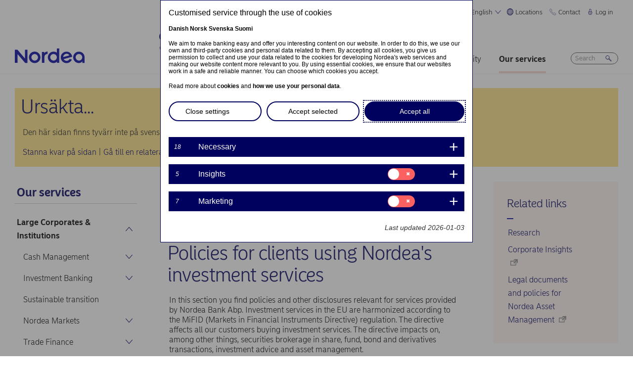

--- FILE ---
content_type: text/html; charset=UTF-8
request_url: https://www.nordea.com/en/our-services/policies?translation=sv
body_size: 37818
content:


<!DOCTYPE html>
<html lang="en" dir="ltr" prefix="content: http://purl.org/rss/1.0/modules/content/  dc: http://purl.org/dc/terms/  foaf: http://xmlns.com/foaf/0.1/  og: http://ogp.me/ns#  rdfs: http://www.w3.org/2000/01/rdf-schema#  schema: http://schema.org/  sioc: http://rdfs.org/sioc/ns#  sioct: http://rdfs.org/sioc/types#  skos: http://www.w3.org/2004/02/skos/core#  xsd: http://www.w3.org/2001/XMLSchema# ">
<head>
  <script>
    const isDarkMode = localStorage.getItem('dark_mode')
    if(isDarkMode && isDarkMode === 'enabled') {
      document.documentElement.dataset.colorScheme = 'color_scheme_dark'
    } else {
      document.documentElement.dataset.colorScheme = 'color_scheme_light'
    }
  </script>
  <meta charset="utf-8" />
<meta name="description" content="Nordea presents its policies for investment services, enabling corporate and institutional customers to locate and view the policies relevant to their needs." />
<link rel="canonical" href="https://www.nordea.com/en/our-services/policies" />
<link rel="image_src" href="https://www.nordea.com/sites/default/files/styles/olivero_hero/public/2021-05/two-people-looking-at-laptop.jpg.webp?itok=HQsSkWHc" />
<meta property="og:site_name" content="Nordea" />
<meta property="og:url" content="https://www.nordea.com/en/our-services/policies" />
<meta property="og:title" content="Policies" />
<meta property="og:description" content="Nordea presents its policies for investment services, enabling corporate and institutional customers to locate and view the policies relevant to their needs." />
<meta property="og:image" content="https://www.nordea.com/sites/default/files/styles/olivero_hero/public/2021-05/two-people-looking-at-laptop.jpg.webp?itok=HQsSkWHc" />
<meta property="og:image:url" content="https://www.nordea.com/sites/default/files/styles/olivero_hero/public/2021-05/two-people-looking-at-laptop.jpg.webp?itok=HQsSkWHc" />
<meta property="og:image:secure_url" content="https://www.nordea.com/sites/default/files/styles/olivero_hero/public/2021-05/two-people-looking-at-laptop.jpg.webp?itok=HQsSkWHc" />
<meta name="Generator" content="Drupal 11 (https://www.drupal.org)" />
<meta name="MobileOptimized" content="width" />
<meta name="HandheldFriendly" content="true" />
<meta name="viewport" content="width=device-width, initial-scale=1.0" />
<noscript><link rel="stylesheet" href="/core/themes/claro/css/components/dropbutton-noscript.css?t8vanh" />
</noscript><noscript><link rel="stylesheet" href="/core/themes/claro/css/components/views-ui-noscript.css?t8vanh" />
</noscript><link rel="icon" href="/themes/custom/nordea_theme/favicon.ico" type="image/vnd.microsoft.icon" />
<link rel="alternate" hreflang="en" href="https://www.nordea.com/en/our-services/policies" />

    <title>Policies | Nordea</title>
    <link rel="stylesheet" media="all" href="/sites/default/files/css/css_1DK2sIozS0oNTrXOLQBufdrY7BXL96f19sHo39CyVfg.css?delta=0&amp;language=en&amp;theme=nordea_theme&amp;include=eJxdjEEKwCAMwD7k8ElSa3GF2kKtB_f67bBddgshBAXccherIMeMLaw9oTllNR8gfFF6qBEUgW0rSl0sjTy_1pTQpEzCYNOvjZMG_bY36loqbw" />
<link rel="stylesheet" media="all" href="/sites/default/files/css/css_FaiJ8rF_I9t-eb_JtxNljhvnJgM5FhkIshUYkaG-Nws.css?delta=1&amp;language=en&amp;theme=nordea_theme&amp;include=eJxdjEEKwCAMwD7k8ElSa3GF2kKtB_f67bBddgshBAXccherIMeMLaw9oTllNR8gfFF6qBEUgW0rSl0sjTy_1pTQpEzCYNOvjZMG_bY36loqbw" />

      <script src="/sites/default/files/js/js_EeEaRFYQCvzZIvdYvYEGUcWIC4dg29So8j9EaP25S7o.js?scope=header&amp;delta=0&amp;language=en&amp;theme=nordea_theme&amp;include=eJxVy0EOgCAMRNELiR7J1DJBYqGEFhNvr0vZvj_D2rHFPhrJWmBGCQv_zHXwiRvVLTjMl6o9gnY_UbARf9uYtc6cRA-SYP5IrmluTdtoMzlI8ijBO_H1HV7OHDnq"></script>

        <link rel="preload" href="/themes/custom/nordea_theme/fonts/NordeaSansLarge-300.woff2" as="font" type="font/woff2" crossorigin />
        <link rel="preload" href="/themes/custom/nordea_theme/fonts/NordeaSansLarge-500.woff2" as="font" type="font/woff2" crossorigin />
        <link rel="preload" href="/themes/custom/nordea_theme/fonts/NordeaSansLarge-700.woff2" as="font" type="font/woff2" crossorigin />
        <link rel="preload" href="/themes/custom/nordea_theme/fonts/NordeaSansLarge-900.woff2" as="font" type="font/woff2" crossorigin />

        <link rel="preload" href="/themes/custom/nordea_theme/fonts/NordeaSansSmall-300.woff2" as="font" type="font/woff2" crossorigin />
        <link rel="preload" href="/themes/custom/nordea_theme/fonts/NordeaSansSmall-300i.woff2" as="font" type="font/woff2" crossorigin />
        <link rel="preload" href="/themes/custom/nordea_theme/fonts/NordeaSansSmall-400.woff2" as="font" type="font/woff2" crossorigin />
        <link rel="preload" href="/themes/custom/nordea_theme/fonts/NordeaSansSmall-500.woff2" as="font" type="font/woff2" crossorigin />
        <link rel="preload" href="/themes/custom/nordea_theme/fonts/NordeaSansSmall-700.woff2" as="font" type="font/woff2" crossorigin />

        <meta name="color-scheme" content="dark light">

        <script>
          let wa_darkmode = isDarkMode && isDarkMode === 'enabled' ? 'true' : 'false';
          // var d_env = prod
          var utag_data = {
            wa_site_language: "en",
            wa_site_state: "prod",
            wa_site_version: "1.0",
            wa_article_tags: "",
            wa_article_author_name: "",
            wa_screen_type: "Content page",
            wa_screen_attribute_1: `Dark mode: ${wa_darkmode}`
          };
        </script>
                <script>(function(a,b,c,d){
            a='//tags.tiqcdn.com/utag/nordea/com-web/prod/utag.js';
            b=document;c='script';d=b.createElement(c);d.src=a;d.type='text/java'+c;d.async=true;
            a=b.getElementsByTagName(c)[0];a.parentNode.insertBefore(d,a);
          })();</script>
        <script>window.cookieReport = function () { var s = document.createElement("script");
            s.async = true; s.src = "//policy.cookiereports.com/453be2d1_panel-da-dk.js";
            var s2 = document.getElementsByTagName("script")[0]; s2.parentNode.insertBefore(s, s2); }</script>
                </head>
<body class="Content_page d-area-enabled path-node page-node-type-page">
<a href="#app" class="visually-hidden focusable skip-link">
  Skip to main content
</a>

  <div class="page-wrapper dialog-off-canvas-main-canvas" data-off-canvas-main-canvas>
    



<div class="page">
            <nav class="page-nav" data-wa-region="header">
      <div class="page-nav-mobile" data-wa-component="menu">
            








  <div class="directory" data-wa-component="directory">
    <ul>
        <li class="language-select language-select-directory">
              <a href="#" aria-expanded="false" aria-controls="language-select" aria-label="English"> English
      <svg xmlns="http://www.w3.org/2000/svg" width="32" height="32" viewBox="0 0 32 32" aria-hidden="true">
        <path fill="currentcolor" fill-rule="nonzero" d="M16 24.71a1 1 0 00.75-.34l12-13.71a1 1 0 00-1.5-1.32L16 22.2 4.75 9.34a1 1 0 10-1.5 1.32l12 13.71a1 1 0 00.75.34z"></path>
      </svg>
    </a>
    <ul data-role="menu" id="language-select" aria-label="Language">
            <li>
        <a lang="da" href="/en/our-services/policies?translation=da">Dansk</a>
      </li>
            <li>
        <a lang="nb" href="/en/our-services/policies?translation=nb">Norsk</a>
      </li>
            <li>
        <a lang="fi" href="/en/our-services/policies?translation=fi">Suomi</a>
      </li>
            <li>
        <a lang="sv" href="/en/our-services/policies?translation=sv">Svenska</a>
      </li>
      </ul>
        </li>
                <li class="directory-item">
                <a href="#" aria-controls="locations-menu" aria-expanded="false">
        <span>
                                      <svg width="20" heoght="20" xmlns="http://www.w3.org/2000/svg" xml:space="preserve" viewBox="0 0 24 24"><path fill="currentColor" fill-rule="evenodd" d="M12 0c6.6 0 12 5.4 12 12s-5.4 12-12 12S0 18.6 0 12 5.4 0 12 0zm1.2 21.9c1.6-1.3 2.9-3 3.7-4.9h-4.4v4.9h.7zm-2.8 0c-1.6-1.3-2.8-3-3.6-4.9h4.8v5c-.5 0-.9 0-1.2-.1zM2 12c0 1.4.3 2.7.8 4h2.5c-.3-1.2-.5-2.4-.5-3.6V12H2zm0-1c.2-1.4.6-2.8 1.3-4H6c-.5 1.3-.9 2.6-1 4H2zm10.6-9-.1 4h3.7c-.9-1.6-2.1-3-3.6-4zm8 5c.7 1.2 1.2 2.6 1.4 4h-3.2c-.1-1.4-.5-2.7-1-4h2.8zm-2.8 4c-.1-1.4-.5-2.7-1.1-4h-4.2v4h5.3zm-6.3-8.9V6H7.7c.9-1.6 2.2-2.9 3.8-3.9zm0 4.9H7.2c-.6 1.2-1 2.6-1.2 4h5.5V7zm-5.1 9c-.4-1.2-.6-2.4-.6-3.6V12h5.6v4h-5zm6.1 0h4.7c.4-1.2.6-2.5.6-3.8V12h-5.4c.1 0 .1 4 .1 4zm6.4-3.9s0-.1 0 0L22 12c0 1.4-.3 2.7-.8 4h-2.9c.4-1.2.6-2.5.6-3.8v-.1zM20 6c-1.4-1.8-3.3-3.1-5.4-3.7 1.1 1.1 2.1 2.3 2.8 3.7H20zM4 6c1.4-1.8 3.3-3.1 5.5-3.7-1.2 1-2.2 2.3-3 3.7H4zm-.7 11c1.1 2 2.9 3.5 5 4.3-1.2-1.2-2-2.7-2.6-4.3H3.3zm17.4 0c-1.2 2.1-3.2 3.7-5.6 4.5 1.3-1.3 2.2-2.8 2.9-4.5h2.7z" clip-rule="evenodd"></path></svg>
                Locations
        <svg xmlns="http://www.w3.org/2000/svg" viewBox="0 0 32 32" class="close">
            <path fill="currentcolor" fill-rule="nonzero" d="M17.3 16l9.5 9.5a.92.92 0 010 1.3.92.92 0 01-1.3 0L16 17.3l-9.5 9.5a.92.92 0 01-1.3 0 .92.92 0 010-1.3l9.5-9.5-9.5-9.5a.93.93 0 011.3-1.3l9.5 9.5 9.5-9.5a.93.93 0 011.3 1.3L17.3 16z"></path>
          </svg>
        </span>
        </a>
            <ul class="directory-submenu" id="locations-menu" style="--items-with-list-count:                                                             3
;">
                <li class="">
                  <h2>
          <a  title="Find us here" href="/en/about-us/contact/find-us-here" >
            Find us here
                      </a>
        </h2>
              <ul class="directory-submenu" id="" style="--items-with-list-count:                               0
;">
                <li class="">
                            <a  title="Map of offices" href="/en/about-us/contact/find-us-here" >
            Map of offices
                      </a>
                    </li>

                <li class="">
                            <a  title="Bank branches" href="/en/about-us/contact/find-us-here#branch" >
            Bank branches
                      </a>
                    </li>

                <li class="">
                            <a  title="Corporate branches" href="/en/our-services/international-corporate-branches" >
            Corporate branches
                      </a>
                    </li>

                <li class="">
                            <a  title="Our markets" href="/en/about-us/who-are-we/our-markets" >
            Our markets
                      </a>
                    </li>

          </ul>
  
            </li>

                <li class="">
                  <h2>
          <a  title="Customer websites" href="/en/about-us/contact/websites" >
            Customer websites
                      </a>
        </h2>
              <ul class="directory-submenu" id="" style="--items-with-list-count:                               0
;">
                <li class="">
                            <a  title="Denmark" href="https://www.nordea.dk/" target="_blank">
            Denmark
                            <span class="link-blank">
  <svg xmlns="http://www.w3.org/2000/svg" viewBox="0 0 13.9 11.9" role="img" aria-labelledby="1500711902">
    <title id="1500711902">(Opens in new window)</title>
    <path fill="currentColor" d="M7 4.3H1.4v6.1h8.3V6.6L11 5.2v5.7s-.3.9-.9.9H0v-9h8.4L7 4.3z"/>
    <path fill="currentColor" d="m5.7 6.6 1.5 1.5 4.6-4.5V8l2.1-2V0H7.7L5.8 2l4.5-.1"/>
  </svg>
</span>
                      </a>
                    </li>

                <li class="">
                            <a  title="Finland" href="https://www.nordea.fi/" target="_blank">
            Finland
                            <span class="link-blank">
  <svg xmlns="http://www.w3.org/2000/svg" viewBox="0 0 13.9 11.9" role="img" aria-labelledby="1759117884">
    <title id="1759117884">(Opens in new window)</title>
    <path fill="currentColor" d="M7 4.3H1.4v6.1h8.3V6.6L11 5.2v5.7s-.3.9-.9.9H0v-9h8.4L7 4.3z"/>
    <path fill="currentColor" d="m5.7 6.6 1.5 1.5 4.6-4.5V8l2.1-2V0H7.7L5.8 2l4.5-.1"/>
  </svg>
</span>
                      </a>
                    </li>

                <li class="">
                            <a  title="Norway" href="https://www.nordea.no/" target="_blank">
            Norway
                            <span class="link-blank">
  <svg xmlns="http://www.w3.org/2000/svg" viewBox="0 0 13.9 11.9" role="img" aria-labelledby="1949170754">
    <title id="1949170754">(Opens in new window)</title>
    <path fill="currentColor" d="M7 4.3H1.4v6.1h8.3V6.6L11 5.2v5.7s-.3.9-.9.9H0v-9h8.4L7 4.3z"/>
    <path fill="currentColor" d="m5.7 6.6 1.5 1.5 4.6-4.5V8l2.1-2V0H7.7L5.8 2l4.5-.1"/>
  </svg>
</span>
                      </a>
                    </li>

                <li class="">
                            <a  title="Sweden" href="https://www.nordea.se/" target="_blank">
            Sweden
                            <span class="link-blank">
  <svg xmlns="http://www.w3.org/2000/svg" viewBox="0 0 13.9 11.9" role="img" aria-labelledby="1619137084">
    <title id="1619137084">(Opens in new window)</title>
    <path fill="currentColor" d="M7 4.3H1.4v6.1h8.3V6.6L11 5.2v5.7s-.3.9-.9.9H0v-9h8.4L7 4.3z"/>
    <path fill="currentColor" d="m5.7 6.6 1.5 1.5 4.6-4.5V8l2.1-2V0H7.7L5.8 2l4.5-.1"/>
  </svg>
</span>
                      </a>
                    </li>

          </ul>
  
            </li>

                <li class="">
                  <h2>
          <a  title="Other Nordea websites" href="/en/about-us/contact/websites" >
            Other Nordea websites
                      </a>
        </h2>
              <ul class="directory-submenu" id="" style="--items-with-list-count:                         0
;">
                <li class="">
                            <a  title="Nordea Asset Management" href="https://www.nordeaassetmanagement.com/" target="_blank">
            Nordea Asset Management
                            <span class="link-blank">
  <svg xmlns="http://www.w3.org/2000/svg" viewBox="0 0 13.9 11.9" role="img" aria-labelledby="1017626790">
    <title id="1017626790">(Opens in new window)</title>
    <path fill="currentColor" d="M7 4.3H1.4v6.1h8.3V6.6L11 5.2v5.7s-.3.9-.9.9H0v-9h8.4L7 4.3z"/>
    <path fill="currentColor" d="m5.7 6.6 1.5 1.5 4.6-4.5V8l2.1-2V0H7.7L5.8 2l4.5-.1"/>
  </svg>
</span>
                      </a>
                    </li>

                <li class="">
                            <a  title="Nordea Funds" href="https://www.nordeafunds.com/en" target="_blank">
            Nordea Funds
                            <span class="link-blank">
  <svg xmlns="http://www.w3.org/2000/svg" viewBox="0 0 13.9 11.9" role="img" aria-labelledby="2016852235">
    <title id="2016852235">(Opens in new window)</title>
    <path fill="currentColor" d="M7 4.3H1.4v6.1h8.3V6.6L11 5.2v5.7s-.3.9-.9.9H0v-9h8.4L7 4.3z"/>
    <path fill="currentColor" d="m5.7 6.6 1.5 1.5 4.6-4.5V8l2.1-2V0H7.7L5.8 2l4.5-.1"/>
  </svg>
</span>
                      </a>
                    </li>

                <li class="">
                            <a  title="All Nordea websites" href="/en/about-us/contact/websites" >
            All Nordea websites
                      </a>
                    </li>

          </ul>
  
            </li>

                <li class="">
                            <h2>
                  <a  title="More locations" href="/en/about-us/contact/find-us-here" >
            More locations
                      </a>
                  </h2>
                    </li>

          </ul>
  
      </li>

                <li class="directory-item">
                <a href="#" aria-controls="contact-menu" aria-expanded="false">
        <span>
                                      <svg width="20" height="20" xmlns="http://www.w3.org/2000/svg" viewBox="0 0 24 24">
  <path d="M22.3 20.1c.1-.2.2-.4.2-.7 0-.4-.2-.8-.5-1.1-.2-.1-3.6-2.5-4-2.8-.2-.1-.5-.2-.8-.2-.3 0-.6.1-.8.3l-1 .8c-.3.2-.7.4-1.2.4-.6 0-1.1-.2-1.4-.6l-5-5c-.4-.4-.6-.9-.6-1.4 0-.4.1-.9.4-1.2l.8-1c.2-.2.3-.5.3-.8 0-.3-.1-.5-.2-.8-.3-.4-2.7-3.8-2.9-4-.2-.3-.6-.5-1-.5-.3 0-.5.1-.7.2-.2.1-1.1.7-1.4 1-.6.5-1 1.2-1 2.1 0 0-.4 5.2 6.2 11.6 6.4 6.6 11.6 6.2 11.6 6.2.8 0 1.6-.4 2.1-1 .2-.4.8-1.3.9-1.5z" fill="none" stroke="currentColor" stroke-miterlimit="10"></path>
</svg>
                Contact
        <svg xmlns="http://www.w3.org/2000/svg" viewBox="0 0 32 32" class="close">
            <path fill="currentcolor" fill-rule="nonzero" d="M17.3 16l9.5 9.5a.92.92 0 010 1.3.92.92 0 01-1.3 0L16 17.3l-9.5 9.5a.92.92 0 01-1.3 0 .92.92 0 010-1.3l9.5-9.5-9.5-9.5a.93.93 0 011.3-1.3l9.5 9.5 9.5-9.5a.93.93 0 011.3 1.3L17.3 16z"></path>
          </svg>
        </span>
        </a>
            <ul class="directory-submenu" id="contact-menu" style="--items-with-list-count:                                                             3
;">
                <li class="">
                  <h2>
          <a  title="Personal banking in" href="/en/about-us/contact-us" >
            Personal banking in
                      </a>
        </h2>
              <ul class="directory-submenu" id="" style="--items-with-list-count:                               0
;">
                <li class="">
                            <a class="popup-link" title="Denmark" href="/en/contact-us-pop-up-page-personal-en-da" >
            Denmark
                      </a>
                    </li>

                <li class="">
                            <a class="popup-link" title="Finland" href="/en/contact-us-pop-up-page-personal-en-fi" >
            Finland
                      </a>
                    </li>

                <li class="">
                            <a class="popup-link" title="Norway" href="/en/contact-us-pop-up-page-personal-en-no" >
            Norway
                      </a>
                    </li>

                <li class="">
                            <a class="popup-link" title="Sweden" href="/en/contact-us-pop-up-page-personal-en-se" >
            Sweden
                      </a>
                    </li>

          </ul>
  
            </li>

                <li class="">
                  <h2>
          <a  title="Business banking in" href="/en/about-us/contact-us" >
            Business banking in
                      </a>
        </h2>
              <ul class="directory-submenu" id="" style="--items-with-list-count:                               0
;">
                <li class="">
                            <a class="popup-link" title="Denmark" href="/en/contact-us-pop-up-page-business-en-da" >
            Denmark
                      </a>
                    </li>

                <li class="">
                            <a class="popup-link" title="Finland" href="/en/contact-us-pop-up-page-business-en-fi" >
            Finland
                      </a>
                    </li>

                <li class="">
                            <a class="popup-link" title="Norway" href="/en/contact-us-pop-up-page-business-en-no" >
            Norway
                      </a>
                    </li>

                <li class="">
                            <a class="popup-link" title="Sweden" href="/en/contact-us-pop-up-page-business-en-se" >
            Sweden
                      </a>
                    </li>

          </ul>
  
            </li>

                <li class="">
                  <h2>
          <a  title="Contact details for" href="/en/about-us/contact-us" >
            Contact details for
                      </a>
        </h2>
              <ul class="directory-submenu" id="" style="--items-with-list-count:                               0
;">
                <li class="">
                            <a  title="Press contacts" href="/en/news-insights/press-room/press-contacts" >
            Press contacts
                      </a>
                    </li>

                <li class="">
                            <a  title="Investor relations" href="/en/investors/contact-investor-relations" >
            Investor relations
                      </a>
                    </li>

                <li class="">
                            <a  title="Customer service" href="/en/about-us/contact-us#customer-service" >
            Customer service
                      </a>
                    </li>

                <li class="">
                            <a  title="Feedback &amp; complaints" href="/en/about-us/contact-us#complaint" >
            Feedback &amp; complaints
                      </a>
                    </li>

          </ul>
  
            </li>

                <li class="">
                            <h2>
                  <a  title="More contact options" href="/en/about-us/contact-us" >
            More contact options
                      </a>
                  </h2>
                    </li>

          </ul>
  
      </li>

                <li class="directory-item">
                <a href="#" aria-controls="log-in-menu" aria-expanded="false">
        <span>
                                      <svg width="20" height="20" xmlns="http://www.w3.org/2000/svg" viewBox="0 0 32 32">
  <path d="M24.2 14.8c-.5-.5-1.2-.8-1.9-.8H21V6.9C21 4.2 18.8 2 16.1 2h-.2C13.2 2 11 4.2 11 6.9V14H9.7c-.7 0-1.4.3-1.9.8S7 16 7 16.8v4.9c0 1.9.7 3.8 2.1 5.2 1.4 1.4 3.2 2.2 5.1 2.2h3.6c1.9 0 3.8-.8 5.1-2.2 1.4-1.4 2.1-3.3 2.1-5.2v-4.9c0-.8-.3-1.5-.8-2zM13 14V6.9C13 5.3 14.3 4 15.9 4h.2C17.7 4 19 5.3 19 6.9V14h-6zm10 7.6v-4.9c0-.4-.3-.8-.7-.8H9.7c-.2 0-.4.1-.5.2s-.2.5-.2.7v4.9c0 2.9 2.3 5.3 5.2 5.4h3.6c1.4 0 2.7-.6 3.7-1.6 1-1.1 1.5-2.5 1.5-3.9zM16 18c1.4-.1 2.6.9 2.8 2.3s-.9 2.6-2.3 2.8v1.5c0 .3-.2.5-.5.5s-.5-.2-.5-.5V23c-1.4-.1-2.4-1.4-2.3-2.8s1.4-2.3 2.8-2.2zm0 4c.8 0 1.5-.7 1.5-1.5S16.8 19 16 19s-1.5.7-1.5 1.5.7 1.5 1.5 1.5z" fill-rule="evenodd" clip-rule="evenodd" fill="currentcolor"></path>
</svg>
                Log in
        <svg xmlns="http://www.w3.org/2000/svg" viewBox="0 0 32 32" class="close">
            <path fill="currentcolor" fill-rule="nonzero" d="M17.3 16l9.5 9.5a.92.92 0 010 1.3.92.92 0 01-1.3 0L16 17.3l-9.5 9.5a.92.92 0 01-1.3 0 .92.92 0 010-1.3l9.5-9.5-9.5-9.5a.93.93 0 011.3-1.3l9.5 9.5 9.5-9.5a.93.93 0 011.3 1.3L17.3 16z"></path>
          </svg>
        </span>
        </a>
            <ul class="directory-submenu" id="log-in-menu" style="--items-with-list-count:                                                             3
;">
                <li class="">
                  <h2>
          <a  title="Log on to personal netbank" href="/en/log-in" >
            Log on to personal netbank
                      </a>
        </h2>
              <ul class="directory-submenu" id="" style="--items-with-list-count:                               0
;">
                <li class="">
                            <a  title="Denmark" href="https://netbank.nordea.dk/#!/" target="_blank">
            Denmark
                            <span class="link-blank">
  <svg xmlns="http://www.w3.org/2000/svg" viewBox="0 0 13.9 11.9" role="img" aria-labelledby="903395054">
    <title id="903395054">(Opens in new window)</title>
    <path fill="currentColor" d="M7 4.3H1.4v6.1h8.3V6.6L11 5.2v5.7s-.3.9-.9.9H0v-9h8.4L7 4.3z"/>
    <path fill="currentColor" d="m5.7 6.6 1.5 1.5 4.6-4.5V8l2.1-2V0H7.7L5.8 2l4.5-.1"/>
  </svg>
</span>
                      </a>
                    </li>

                <li class="">
                            <a  title="Finland" href="https://netbank.nordea.fi/#!/" target="_blank">
            Finland
                            <span class="link-blank">
  <svg xmlns="http://www.w3.org/2000/svg" viewBox="0 0 13.9 11.9" role="img" aria-labelledby="326447182">
    <title id="326447182">(Opens in new window)</title>
    <path fill="currentColor" d="M7 4.3H1.4v6.1h8.3V6.6L11 5.2v5.7s-.3.9-.9.9H0v-9h8.4L7 4.3z"/>
    <path fill="currentColor" d="m5.7 6.6 1.5 1.5 4.6-4.5V8l2.1-2V0H7.7L5.8 2l4.5-.1"/>
  </svg>
</span>
                      </a>
                    </li>

                <li class="">
                            <a  title="Norway" href="https://netbank.nordea.no/login/" target="_blank">
            Norway
                            <span class="link-blank">
  <svg xmlns="http://www.w3.org/2000/svg" viewBox="0 0 13.9 11.9" role="img" aria-labelledby="1696786482">
    <title id="1696786482">(Opens in new window)</title>
    <path fill="currentColor" d="M7 4.3H1.4v6.1h8.3V6.6L11 5.2v5.7s-.3.9-.9.9H0v-9h8.4L7 4.3z"/>
    <path fill="currentColor" d="m5.7 6.6 1.5 1.5 4.6-4.5V8l2.1-2V0H7.7L5.8 2l4.5-.1"/>
  </svg>
</span>
                      </a>
                    </li>

                <li class="">
                            <a  title="Sweden" href="https://netbank.nordea.se/#!/" target="_blank">
            Sweden
                            <span class="link-blank">
  <svg xmlns="http://www.w3.org/2000/svg" viewBox="0 0 13.9 11.9" role="img" aria-labelledby="1754494197">
    <title id="1754494197">(Opens in new window)</title>
    <path fill="currentColor" d="M7 4.3H1.4v6.1h8.3V6.6L11 5.2v5.7s-.3.9-.9.9H0v-9h8.4L7 4.3z"/>
    <path fill="currentColor" d="m5.7 6.6 1.5 1.5 4.6-4.5V8l2.1-2V0H7.7L5.8 2l4.5-.1"/>
  </svg>
</span>
                      </a>
                    </li>

          </ul>
  
            </li>

                <li class="">
                  <h2>
          <a  title="Log on to Business netbank" href="/en/log-in" >
            Log on to Business netbank
                      </a>
        </h2>
              <ul class="directory-submenu" id="" style="--items-with-list-count:                               0
;">
                <li class="">
                            <a  title="Denmark" href="https://corporate.nordea.dk/#!/" target="_blank">
            Denmark
                            <span class="link-blank">
  <svg xmlns="http://www.w3.org/2000/svg" viewBox="0 0 13.9 11.9" role="img" aria-labelledby="568472302">
    <title id="568472302">(Opens in new window)</title>
    <path fill="currentColor" d="M7 4.3H1.4v6.1h8.3V6.6L11 5.2v5.7s-.3.9-.9.9H0v-9h8.4L7 4.3z"/>
    <path fill="currentColor" d="m5.7 6.6 1.5 1.5 4.6-4.5V8l2.1-2V0H7.7L5.8 2l4.5-.1"/>
  </svg>
</span>
                      </a>
                    </li>

                <li class="">
                            <a  title="Finland" href="https://corporate.nordea.fi/#!/" target="_blank">
            Finland
                            <span class="link-blank">
  <svg xmlns="http://www.w3.org/2000/svg" viewBox="0 0 13.9 11.9" role="img" aria-labelledby="87801360">
    <title id="87801360">(Opens in new window)</title>
    <path fill="currentColor" d="M7 4.3H1.4v6.1h8.3V6.6L11 5.2v5.7s-.3.9-.9.9H0v-9h8.4L7 4.3z"/>
    <path fill="currentColor" d="m5.7 6.6 1.5 1.5 4.6-4.5V8l2.1-2V0H7.7L5.8 2l4.5-.1"/>
  </svg>
</span>
                      </a>
                    </li>

                <li class="">
                            <a  title="Norway" href="https://corporate.nordea.no/login/" target="_blank">
            Norway
                            <span class="link-blank">
  <svg xmlns="http://www.w3.org/2000/svg" viewBox="0 0 13.9 11.9" role="img" aria-labelledby="1753378031">
    <title id="1753378031">(Opens in new window)</title>
    <path fill="currentColor" d="M7 4.3H1.4v6.1h8.3V6.6L11 5.2v5.7s-.3.9-.9.9H0v-9h8.4L7 4.3z"/>
    <path fill="currentColor" d="m5.7 6.6 1.5 1.5 4.6-4.5V8l2.1-2V0H7.7L5.8 2l4.5-.1"/>
  </svg>
</span>
                      </a>
                    </li>

                <li class="">
                            <a  title="Sweden" href="https://corporate.nordea.se/#!/" target="_blank">
            Sweden
                            <span class="link-blank">
  <svg xmlns="http://www.w3.org/2000/svg" viewBox="0 0 13.9 11.9" role="img" aria-labelledby="1549374116">
    <title id="1549374116">(Opens in new window)</title>
    <path fill="currentColor" d="M7 4.3H1.4v6.1h8.3V6.6L11 5.2v5.7s-.3.9-.9.9H0v-9h8.4L7 4.3z"/>
    <path fill="currentColor" d="m5.7 6.6 1.5 1.5 4.6-4.5V8l2.1-2V0H7.7L5.8 2l4.5-.1"/>
  </svg>
</span>
                      </a>
                    </li>

          </ul>
  
            </li>

                <li class="">
                  <h2>
          <a  title="Log on to the corporate netbank" href="/en/log-in" >
            Log on to the corporate netbank
                      </a>
        </h2>
              <ul class="directory-submenu" id="" style="--items-with-list-count:                   0
;">
                <li class="">
                            <a  title="Nordea corporate" href="https://corporate.nordea.com/" target="_blank">
            Nordea corporate
                            <span class="link-blank">
  <svg xmlns="http://www.w3.org/2000/svg" viewBox="0 0 13.9 11.9" role="img" aria-labelledby="601159467">
    <title id="601159467">(Opens in new window)</title>
    <path fill="currentColor" d="M7 4.3H1.4v6.1h8.3V6.6L11 5.2v5.7s-.3.9-.9.9H0v-9h8.4L7 4.3z"/>
    <path fill="currentColor" d="m5.7 6.6 1.5 1.5 4.6-4.5V8l2.1-2V0H7.7L5.8 2l4.5-.1"/>
  </svg>
</span>
                      </a>
                    </li>

                <li class="">
                            <a  title="Corporate netbank" href="https://solo.nordea.com/nsc/engine?language=sv&amp;country=SE" target="_blank">
            Corporate netbank
                            <span class="link-blank">
  <svg xmlns="http://www.w3.org/2000/svg" viewBox="0 0 13.9 11.9" role="img" aria-labelledby="1465463401">
    <title id="1465463401">(Opens in new window)</title>
    <path fill="currentColor" d="M7 4.3H1.4v6.1h8.3V6.6L11 5.2v5.7s-.3.9-.9.9H0v-9h8.4L7 4.3z"/>
    <path fill="currentColor" d="m5.7 6.6 1.5 1.5 4.6-4.5V8l2.1-2V0H7.7L5.8 2l4.5-.1"/>
  </svg>
</span>
                      </a>
                    </li>

          </ul>
  
            </li>

                <li class="">
                            <h2>
                  <a  title="More log in options" href="/en/log-in" >
            More log in options
                      </a>
                  </h2>
                    </li>

          </ul>
  
      </li>

            <li class="toggle-dark-mode only-desktop">
        <button type="button" class="dark-mode-button">
  <span class="toggle-slider"></span>

  <span class="sr-only" data-mode="light">Enable light mode</span>
  <span class="sr-only" data-mode="dark">Enable dark mode</span>

  <span aria-hidden="true" data-mode="dark" class="toggle-label">
    Dark
    <svg xmlns="http://www.w3.org/2000/svg" fill="none" viewBox="0 0 9 9" aria-hidden="true">
      <path fill="currentColor" fill-rule="evenodd" d="M.1696 4.6013c0-2.407 1.98-4.383 4.4153-4.383.0762 0 .1564.0115.2063.0187l.0087.0012c.0643.0092.092.0124.108.0124a.3787.3787 0 0 1 .1892.7067c-.72.4154-1.1991 1.2255-1.1991 2.1262 0 1.3732 1.1221 2.4953 2.4953 2.4953.7303 0 1.4032-.3081 1.8814-.8426a.3787.3787 0 0 1 .6592.2885C8.7217 7.2534 6.847 8.9842 4.5526 8.9842c-2.405 0-4.383-1.9779-4.383-4.383Zm3.681-3.5519C2.1818 1.3894.927 2.8634.927 4.6012c0 1.9868 1.6389 3.6256 3.6256 3.6256 1.542 0 2.8508-.9406 3.3857-2.276a3.265 3.265 0 0 1-1.545.3854c-1.7915 0-3.2527-1.4612-3.2527-3.2527 0-.7591.2623-1.4745.71-2.034Z" clip-rule="evenodd"/>
    </svg>
  </span>

  <span aria-hidden="true" data-mode="light" class="toggle-label">
    Light
    <svg xmlns="http://www.w3.org/2000/svg" fill="none" viewBox="0 0 13 12" aria-hidden="true">
      <path fill="currentColor" d="M5.9356 11.5738a.2572.2572 0 1 0 .5144 0V10.087a.2572.2572 0 0 0-.5144 0v1.4868ZM10.0128 10.0992a.2572.2572 0 0 0 .3637-.3638L9.3249 8.6838a.2572.2572 0 0 0-.3637.3637l1.0516 1.0517ZM2.0112 9.7356a.2572.2572 0 1 0 .364.3634L3.425 9.0474a.2572.2572 0 1 0-.364-.3634L2.0112 9.7356ZM11.8512 6.1726a.2572.2572 0 0 0 0-.5144h-1.4868a.2572.2572 0 1 0 0 .5144h1.4868ZM2.0211 6.1726a.2572.2572 0 1 0 0-.5144H.5345a.2572.2572 0 1 0 0 .5144h1.4866ZM8.9611 2.7835a.2572.2572 0 0 0 .3638.3637l1.0516-1.0518a.2573.2573 0 0 0-.3637-.3637L8.9611 2.7835ZM3.0606 3.147a.2572.2572 0 0 0 .3641-.3633L2.375 1.7319a.2572.2572 0 1 0-.364.3633L3.0606 3.147ZM5.9356 1.7438a.2572.2572 0 0 0 .5144 0V.2572a.2572.2572 0 0 0-.5144 0v1.4866Z"/>
      <path fill="currentColor" fill-rule="evenodd" d="M6.1927 9.0019c1.7047 0 3.0865-1.3818 3.0865-3.0862 0-1.7047-1.3818-3.0865-3.0863-3.0865-1.7046 0-3.0864 1.3818-3.0864 3.0863 0 1.7046 1.3818 3.0864 3.0862 3.0864Zm2.0577-3.0862c0 1.1361-.9211 2.0574-2.0577 2.0574-1.1362 0-2.0574-.9212-2.0574-2.0576 0-1.1364.9212-2.0575 2.0576-2.0575 1.1363 0 2.0575.9211 2.0575 2.0577Z" clip-rule="evenodd"/>
    </svg>
  </span>
</button>




  <div class="disclaimer" id="darkmode-disclaimer"  aria-labelledby="darkmode-title">
          <h2>Select site theme</h2>
              <p>As every website has a carbon footprint we want to make you able to contribute to a more sustainable experience by viewing ours in dark mode. It will reduce the screen power and carbon emissions generated by your visit.</p><p><a href="/node/14014" data-entity-type="node" data-entity-uuid="8acb145c-f01c-4898-951e-d0e95086db37" data-entity-substitution="canonical">More about our work to lower emission here</a></p>
      </div>


      </li>
    </ul>
  </div>

    
  
      
      
<a href="/en" class="logo" tabindex="0">
  <svg xmlns="http://www.w3.org/2000/svg" viewBox="0 0 136 29" width="136" height="29" fill="inherit" role="img" aria-labelledby="a11y-nav-logo-title-mob">
    <title id="a11y-nav-logo-title-mob">Nordea</title>
    <path d="M124.1 6.2c-5.5.4-9.9 4.9-10.3 10.4-.4 6.5 4.7 11.9 11.1 11.9 2.3 0 5.4-1.2 6.8-3.6v3.3h4.3V17.6c.2-7-5.4-11.9-11.9-11.4zm7.3 11.4c-.2 3.7-3.4 6.5-7.2 6-2.9-.4-5.2-2.7-5.6-5.6-.4-3.9 2.6-7.2 6.4-7.2 3.4 0 6.2 2.7 6.4 6.1v.7zM100.5 6.2c-5.9.2-10.9 4.7-10.9 11.3 0 6 4.9 11.1 11.2 11.1 4.4 0 8.7-2.6 10.4-6.9l-4.3-1.3c-.8 1.8-2.7 3.3-4.8 3.7-3 .6-5.8-1.3-6.9-3.3l16.7-4.6c-.5-4.4-4.3-10.2-11.4-10zm-6.2 10.6c0-2.3 1.4-5 4.4-6.1 3.4-1.3 6.4.4 7.7 2.8l-12.1 3.3zM63.8 10.7V6.1c-4.2 0-5.6 2.1-6.3 3.2V6.8h-4.8V28.1h4.9V17.6c0-4.8 2.8-6.7 6.2-6.9zM19.7 19.6L5.1 2.4h-5v25.7h5.2V10.9l14.8 17.3h4.5V2.4h-4.9zM86.7.1h-4.6v8.4c-1.1-1.4-4.5-2.6-7.4-2.3-5.5.4-9.9 4.9-10.3 10.4-.4 6.5 4.7 11.9 11.1 11.9 2.4 0 5.7-1.1 6.8-3.2v2.8h4.3V17.5v-.2-.2l.1-17zm-4.8 17.5c-.2 3.7-3.4 6.5-7.2 6-2.9-.4-5.2-2.7-5.6-5.6-.4-3.9 2.6-7.2 6.4-7.2 3.4 0 6.2 2.7 6.4 6.1v.7zM38.7 6.1c-6.2 0-11.2 5-11.2 11.2s5 11.2 11.2 11.2 11.2-5 11.2-11.2c-.1-6.2-5.1-11.2-11.2-11.2zm0 17.6c-3.5 0-6.4-2.9-6.4-6.4s2.9-6.4 6.4-6.4 6.4 2.9 6.4 6.4c0 3.6-2.9 6.4-6.4 6.4z" class="st0">
    </path>
  </svg>
</a>

        
  <label for="language-selector-mobile">en <svg fill="currentColor" width="9" class="toggleicon" xmlns="http://www.w3.org/2000/svg" viewBox="0 0 22 32.5"><path d="M11 5.2l8.4 8.4L22 11 11 0 0 11l2.6 2.6zM11 27.7l-8.4-7.8L0 22.3l11 10.2 11-10.2-2.6-2.4z"></path></svg></label>
        <select id="language-selector-mobile" aria-label="Language" class="mobile-language">
          <option value="/en/our-services/policies?translation=0">English</option>
          <option value="/en/our-services/policies?translation=da">Dansk</option>
          <option value="/en/our-services/policies?translation=nb">Norsk</option>
          <option value="/en/our-services/policies?translation=fi">Suomi</option>
          <option value="/en/our-services/policies?translation=sv">Svenska</option>
      </select>
<div data-level="1" class="search-menu-mobile menu-list">
  <!--
      SEARCH BUTTON
  -->
  <a href="#" aria-expanded="false" aria-controls="mob-search-00" tabindex="0" class="search menu-list-item" aria-label="Search">
    <svg xmlns="http://www.w3.org/2000/svg" viewBox="0 0 32 32" class="open">
      <path fill="currentcolor" d="M28.43 24.65h-.04A2 2 0 0127 28a2 2 0 01-1.32-.57l-7.14-7.14a2 2 0 01-.54-1.64 8.1 8.1 0 111.65-1.71 2.06 2.06 0 01.26 0 1.92 1.92 0 011.38.58l7.14 7.13zm-15.3-6.39a6.14 6.14 0 006.12-6.13 6.13 6.13 0 10-6.12 6.13zm14.31 8.18a.59.59 0 000-.8l-7.14-7.13a.52.52 0 00-.39-.17.55.55 0 00-.4.17.57.57 0 000 .79l7.14 7.14a.54.54 0 00.39.16.58.58 0 00.4-.16z"></path>
    </svg>
    <svg xmlns="http://www.w3.org/2000/svg" viewBox="0 0 32 32" class="close">
      <path fill="currentcolor" fill-rule="nonzero" d="M17.3 16l9.5 9.5a.92.92 0 010 1.3.92.92 0 01-1.3 0L16 17.3l-9.5 9.5a.92.92 0 01-1.3 0 .92.92 0 010-1.3l9.5-9.5-9.5-9.5a.93.93 0 011.3-1.3l9.5 9.5 9.5-9.5a.93.93 0 011.3 1.3L17.3 16z"></path>
    </svg>
  </a>

  <!--
      OFF-CANVAS CONTAINER
  -->
   <div class="off-canvas">
    <div data-level="2" label="Nordea.com" class="mob nav menu-list" id="mob-search-00" aria-hidden="true">
      <p class="header">Search</p>
      <form role="search" method="get" action="/en/search">
        <input aria-label="Search" type="search" placeholder="Search" name="s" id="search-mobile" autocomplete="off" tabindex="-1" data-np-checked="1">
        <button type="submit" value="Search" aria-label="Search" tabindex="-1">
          <svg xmlns="http://www.w3.org/2000/svg" width="32" height="32" viewBox="0 0 32 32" aria-hidden="true">
            <path fill="currentcolor" fill-rule="nonzero" d="M28.43 24.65h-.04A2 2 0 0127 28a2 2 0 01-1.32-.57l-7.14-7.14a2 2 0 01-.54-1.64 8.1 8.1 0 111.65-1.71h.26c.52 0 1.02.2 1.38.58l7.14 7.13zm-15.3-6.39a6.14 6.14 0 10-.04-12.28 6.14 6.14 0 00.04 12.28zm14.31 8.18c.2-.23.2-.57 0-.8l-7.14-7.13a.52.52 0 00-.39-.17c-.15 0-.3.06-.4.17a.57.57 0 000 .79l7.14 7.14c.1.1.24.16.39.16.15 0 .3-.06.4-.16z"></path>
          </svg>
        </button>
      </form>
    </div>
  </div>
</div>

<div data-level="1" class="menu-list">
  <!--
      HAMBURGER BUTTON
  -->
  <a href="#" aria-expanded="false" aria-controls="mob-00" tabindex="0" class="menu menu-list-item">
    <span>Menu</span>
    <svg xmlns="http://www.w3.org/2000/svg" viewBox="0 0 32 32" class="open">
      <path fill="currentcolor" fill-rule="nonzero" d="M28 23a1 1 0 010 2H4a1 1 0 010-2h24zm0-8a1 1 0 010 2H4a1 1 0 010-2h24zm0-8a1 1 0 010 2H4a1 1 0 110-2h24z"></path>
    </svg>
    <svg xmlns="http://www.w3.org/2000/svg" viewBox="0 0 32 32" class="close">
      <path fill="currentcolor" fill-rule="nonzero" d="M17.3 16l9.5 9.5a.92.92 0 010 1.3.92.92 0 01-1.3 0L16 17.3l-9.5 9.5a.92.92 0 01-1.3 0 .92.92 0 010-1.3l9.5-9.5-9.5-9.5a.93.93 0 011.3-1.3l9.5 9.5 9.5-9.5a.93.93 0 011.3 1.3L17.3 16z"></path>
    </svg>
  </a>

  <!--
      OFF-CANVAS CONTAINER
  -->
  <div class="off-canvas">
    <div class="menu-wrapper">

      <a href="/en" class="logo-desktop" tabindex="0">
        <svg xmlns="http://www.w3.org/2000/svg" viewBox="0 0 136 29" width="136" height="29" fill="inherit" role="img" aria-labelledby="a11y-nav-logo-title-mob">
          <title id="a11y-nav-logo-title-mob">Nordea</title>
          <path d="M124.1 6.2c-5.5.4-9.9 4.9-10.3 10.4-.4 6.5 4.7 11.9 11.1 11.9 2.3 0 5.4-1.2 6.8-3.6v3.3h4.3V17.6c.2-7-5.4-11.9-11.9-11.4zm7.3 11.4c-.2 3.7-3.4 6.5-7.2 6-2.9-.4-5.2-2.7-5.6-5.6-.4-3.9 2.6-7.2 6.4-7.2 3.4 0 6.2 2.7 6.4 6.1v.7zM100.5 6.2c-5.9.2-10.9 4.7-10.9 11.3 0 6 4.9 11.1 11.2 11.1 4.4 0 8.7-2.6 10.4-6.9l-4.3-1.3c-.8 1.8-2.7 3.3-4.8 3.7-3 .6-5.8-1.3-6.9-3.3l16.7-4.6c-.5-4.4-4.3-10.2-11.4-10zm-6.2 10.6c0-2.3 1.4-5 4.4-6.1 3.4-1.3 6.4.4 7.7 2.8l-12.1 3.3zM63.8 10.7V6.1c-4.2 0-5.6 2.1-6.3 3.2V6.8h-4.8V28.1h4.9V17.6c0-4.8 2.8-6.7 6.2-6.9zM19.7 19.6L5.1 2.4h-5v25.7h5.2V10.9l14.8 17.3h4.5V2.4h-4.9zM86.7.1h-4.6v8.4c-1.1-1.4-4.5-2.6-7.4-2.3-5.5.4-9.9 4.9-10.3 10.4-.4 6.5 4.7 11.9 11.1 11.9 2.4 0 5.7-1.1 6.8-3.2v2.8h4.3V17.5v-.2-.2l.1-17zm-4.8 17.5c-.2 3.7-3.4 6.5-7.2 6-2.9-.4-5.2-2.7-5.6-5.6-.4-3.9 2.6-7.2 6.4-7.2 3.4 0 6.2 2.7 6.4 6.1v.7zM38.7 6.1c-6.2 0-11.2 5-11.2 11.2s5 11.2 11.2 11.2 11.2-5 11.2-11.2c-.1-6.2-5.1-11.2-11.2-11.2zm0 17.6c-3.5 0-6.4-2.9-6.4-6.4s2.9-6.4 6.4-6.4 6.4 2.9 6.4 6.4c0 3.6-2.9 6.4-6.4 6.4z" class="st0">
          </path>
        </svg>
      </a>

      
  





    <ul class="directory-wrapper-mobile only-mobile" data-wa-component="directory">
                            <li class="directory-mobile only-mobile" aria-hidden="true">
        <a href="#" aria-controls="directory-.1" aria-expanded="false" tabindex="0">
                                              <svg width="20" heoght="20" xmlns="http://www.w3.org/2000/svg" xml:space="preserve" viewBox="0 0 24 24"><path fill="currentColor" fill-rule="evenodd" d="M12 0c6.6 0 12 5.4 12 12s-5.4 12-12 12S0 18.6 0 12 5.4 0 12 0zm1.2 21.9c1.6-1.3 2.9-3 3.7-4.9h-4.4v4.9h.7zm-2.8 0c-1.6-1.3-2.8-3-3.6-4.9h4.8v5c-.5 0-.9 0-1.2-.1zM2 12c0 1.4.3 2.7.8 4h2.5c-.3-1.2-.5-2.4-.5-3.6V12H2zm0-1c.2-1.4.6-2.8 1.3-4H6c-.5 1.3-.9 2.6-1 4H2zm10.6-9-.1 4h3.7c-.9-1.6-2.1-3-3.6-4zm8 5c.7 1.2 1.2 2.6 1.4 4h-3.2c-.1-1.4-.5-2.7-1-4h2.8zm-2.8 4c-.1-1.4-.5-2.7-1.1-4h-4.2v4h5.3zm-6.3-8.9V6H7.7c.9-1.6 2.2-2.9 3.8-3.9zm0 4.9H7.2c-.6 1.2-1 2.6-1.2 4h5.5V7zm-5.1 9c-.4-1.2-.6-2.4-.6-3.6V12h5.6v4h-5zm6.1 0h4.7c.4-1.2.6-2.5.6-3.8V12h-5.4c.1 0 .1 4 .1 4zm6.4-3.9s0-.1 0 0L22 12c0 1.4-.3 2.7-.8 4h-2.9c.4-1.2.6-2.5.6-3.8v-.1zM20 6c-1.4-1.8-3.3-3.1-5.4-3.7 1.1 1.1 2.1 2.3 2.8 3.7H20zM4 6c1.4-1.8 3.3-3.1 5.5-3.7-1.2 1-2.2 2.3-3 3.7H4zm-.7 11c1.1 2 2.9 3.5 5 4.3-1.2-1.2-2-2.7-2.6-4.3H3.3zm17.4 0c-1.2 2.1-3.2 3.7-5.6 4.5 1.3-1.3 2.2-2.8 2.9-4.5h2.7z" clip-rule="evenodd"></path></svg>
                    Locations
        </a>

        <ul data-level="3" id="directory-.1" data-role="menu" aria-hidden="true">
            <a href="#" data-back="directory-.1">Main menu</a>
            <h2>
              <a class="header menu-list-item directory-list-item " href="" >
              Locations
                            </a>
            </h2>
                                  <li>
              <h3>
                <a class="level-2 " href="/en/about-us/contact/find-us-here" >
                Find us here
                                </a>
              </h3>
            </li>
                                              <li>
                  <a class="level-3 " href="/en/about-us/contact/find-us-here" >
                  Map of offices
                                    </a>
                </li>
                                <li>
                  <a class="level-3 " href="/en/about-us/contact/find-us-here#branch" >
                  Bank branches
                                    </a>
                </li>
                                <li>
                  <a class="level-3 " href="/en/our-services/international-corporate-branches" >
                  Corporate branches
                                    </a>
                </li>
                                <li>
                  <a class="level-3 " href="/en/about-us/who-are-we/our-markets" >
                  Our markets
                                    </a>
                </li>
                                                      <li>
              <h3>
                <a class="level-2 " href="/en/about-us/contact/websites" >
                Customer websites
                                </a>
              </h3>
            </li>
                                              <li>
                  <a class="level-3 " href="https://www.nordea.dk/" target="_blank">
                  Denmark
                                      <span class="link-blank">
  <svg xmlns="http://www.w3.org/2000/svg" viewBox="0 0 13.9 11.9" role="img" aria-labelledby="306817421">
    <title id="306817421">(Opens in new window)</title>
    <path fill="currentColor" d="M7 4.3H1.4v6.1h8.3V6.6L11 5.2v5.7s-.3.9-.9.9H0v-9h8.4L7 4.3z"/>
    <path fill="currentColor" d="m5.7 6.6 1.5 1.5 4.6-4.5V8l2.1-2V0H7.7L5.8 2l4.5-.1"/>
  </svg>
</span>
                                    </a>
                </li>
                                <li>
                  <a class="level-3 " href="https://www.nordea.fi/" target="_blank">
                  Finland
                                      <span class="link-blank">
  <svg xmlns="http://www.w3.org/2000/svg" viewBox="0 0 13.9 11.9" role="img" aria-labelledby="1459067354">
    <title id="1459067354">(Opens in new window)</title>
    <path fill="currentColor" d="M7 4.3H1.4v6.1h8.3V6.6L11 5.2v5.7s-.3.9-.9.9H0v-9h8.4L7 4.3z"/>
    <path fill="currentColor" d="m5.7 6.6 1.5 1.5 4.6-4.5V8l2.1-2V0H7.7L5.8 2l4.5-.1"/>
  </svg>
</span>
                                    </a>
                </li>
                                <li>
                  <a class="level-3 " href="https://www.nordea.no/" target="_blank">
                  Norway
                                      <span class="link-blank">
  <svg xmlns="http://www.w3.org/2000/svg" viewBox="0 0 13.9 11.9" role="img" aria-labelledby="228529823">
    <title id="228529823">(Opens in new window)</title>
    <path fill="currentColor" d="M7 4.3H1.4v6.1h8.3V6.6L11 5.2v5.7s-.3.9-.9.9H0v-9h8.4L7 4.3z"/>
    <path fill="currentColor" d="m5.7 6.6 1.5 1.5 4.6-4.5V8l2.1-2V0H7.7L5.8 2l4.5-.1"/>
  </svg>
</span>
                                    </a>
                </li>
                                <li>
                  <a class="level-3 " href="https://www.nordea.se/" target="_blank">
                  Sweden
                                      <span class="link-blank">
  <svg xmlns="http://www.w3.org/2000/svg" viewBox="0 0 13.9 11.9" role="img" aria-labelledby="1842171121">
    <title id="1842171121">(Opens in new window)</title>
    <path fill="currentColor" d="M7 4.3H1.4v6.1h8.3V6.6L11 5.2v5.7s-.3.9-.9.9H0v-9h8.4L7 4.3z"/>
    <path fill="currentColor" d="m5.7 6.6 1.5 1.5 4.6-4.5V8l2.1-2V0H7.7L5.8 2l4.5-.1"/>
  </svg>
</span>
                                    </a>
                </li>
                                                      <li>
              <h3>
                <a class="level-2 " href="/en/about-us/contact/websites" >
                Other Nordea websites
                                </a>
              </h3>
            </li>
                                              <li>
                  <a class="level-3 " href="https://www.nordeaassetmanagement.com/" target="_blank">
                  Nordea Asset Management
                                      <span class="link-blank">
  <svg xmlns="http://www.w3.org/2000/svg" viewBox="0 0 13.9 11.9" role="img" aria-labelledby="236482112">
    <title id="236482112">(Opens in new window)</title>
    <path fill="currentColor" d="M7 4.3H1.4v6.1h8.3V6.6L11 5.2v5.7s-.3.9-.9.9H0v-9h8.4L7 4.3z"/>
    <path fill="currentColor" d="m5.7 6.6 1.5 1.5 4.6-4.5V8l2.1-2V0H7.7L5.8 2l4.5-.1"/>
  </svg>
</span>
                                    </a>
                </li>
                                <li>
                  <a class="level-3 " href="https://www.nordeafunds.com/en" target="_blank">
                  Nordea Funds
                                      <span class="link-blank">
  <svg xmlns="http://www.w3.org/2000/svg" viewBox="0 0 13.9 11.9" role="img" aria-labelledby="649479554">
    <title id="649479554">(Opens in new window)</title>
    <path fill="currentColor" d="M7 4.3H1.4v6.1h8.3V6.6L11 5.2v5.7s-.3.9-.9.9H0v-9h8.4L7 4.3z"/>
    <path fill="currentColor" d="m5.7 6.6 1.5 1.5 4.6-4.5V8l2.1-2V0H7.7L5.8 2l4.5-.1"/>
  </svg>
</span>
                                    </a>
                </li>
                                <li>
                  <a class="level-3 " href="/en/about-us/contact/websites" >
                  All Nordea websites
                                    </a>
                </li>
                                                      <li>
              <h3>
                <a class="level-2 " href="/en/about-us/contact/find-us-here" >
                More locations
                                </a>
              </h3>
            </li>
                                            </ul>
      </li>
                            <li class="directory-mobile only-mobile" aria-hidden="true">
        <a href="#" aria-controls="directory-.2" aria-expanded="false" tabindex="0">
                                              <svg width="20" height="20" xmlns="http://www.w3.org/2000/svg" viewBox="0 0 24 24">
  <path d="M22.3 20.1c.1-.2.2-.4.2-.7 0-.4-.2-.8-.5-1.1-.2-.1-3.6-2.5-4-2.8-.2-.1-.5-.2-.8-.2-.3 0-.6.1-.8.3l-1 .8c-.3.2-.7.4-1.2.4-.6 0-1.1-.2-1.4-.6l-5-5c-.4-.4-.6-.9-.6-1.4 0-.4.1-.9.4-1.2l.8-1c.2-.2.3-.5.3-.8 0-.3-.1-.5-.2-.8-.3-.4-2.7-3.8-2.9-4-.2-.3-.6-.5-1-.5-.3 0-.5.1-.7.2-.2.1-1.1.7-1.4 1-.6.5-1 1.2-1 2.1 0 0-.4 5.2 6.2 11.6 6.4 6.6 11.6 6.2 11.6 6.2.8 0 1.6-.4 2.1-1 .2-.4.8-1.3.9-1.5z" fill="none" stroke="currentColor" stroke-miterlimit="10"></path>
</svg>
                    Contact
        </a>

        <ul data-level="3" id="directory-.2" data-role="menu" aria-hidden="true">
            <a href="#" data-back="directory-.2">Main menu</a>
            <h2>
              <a class="header menu-list-item directory-list-item " href="" >
              Contact
                            </a>
            </h2>
                                  <li>
              <h3>
                <a class="level-2 " href="/en/about-us/contact-us" >
                Personal banking in
                                </a>
              </h3>
            </li>
                                              <li>
                  <a class="level-3  popup-link" href="/en/contact-us-pop-up-page-personal-en-da" >
                  Denmark
                                    </a>
                </li>
                                <li>
                  <a class="level-3  popup-link" href="/en/contact-us-pop-up-page-personal-en-fi" >
                  Finland
                                    </a>
                </li>
                                <li>
                  <a class="level-3  popup-link" href="/en/contact-us-pop-up-page-personal-en-no" >
                  Norway
                                    </a>
                </li>
                                <li>
                  <a class="level-3  popup-link" href="/en/contact-us-pop-up-page-personal-en-se" >
                  Sweden
                                    </a>
                </li>
                                                      <li>
              <h3>
                <a class="level-2 " href="/en/about-us/contact-us" >
                Business banking in
                                </a>
              </h3>
            </li>
                                              <li>
                  <a class="level-3  popup-link" href="/en/contact-us-pop-up-page-business-en-da" >
                  Denmark
                                    </a>
                </li>
                                <li>
                  <a class="level-3  popup-link" href="/en/contact-us-pop-up-page-business-en-fi" >
                  Finland
                                    </a>
                </li>
                                <li>
                  <a class="level-3  popup-link" href="/en/contact-us-pop-up-page-business-en-no" >
                  Norway
                                    </a>
                </li>
                                <li>
                  <a class="level-3  popup-link" href="/en/contact-us-pop-up-page-business-en-se" >
                  Sweden
                                    </a>
                </li>
                                                      <li>
              <h3>
                <a class="level-2 " href="/en/about-us/contact-us" >
                Contact details for
                                </a>
              </h3>
            </li>
                                              <li>
                  <a class="level-3 " href="/en/news-insights/press-room/press-contacts" >
                  Press contacts
                                    </a>
                </li>
                                <li>
                  <a class="level-3 " href="/en/investors/contact-investor-relations" >
                  Investor relations
                                    </a>
                </li>
                                <li>
                  <a class="level-3 " href="/en/about-us/contact-us#customer-service" >
                  Customer service
                                    </a>
                </li>
                                <li>
                  <a class="level-3 " href="/en/about-us/contact-us#complaint" >
                  Feedback &amp; complaints
                                    </a>
                </li>
                                                      <li>
              <h3>
                <a class="level-2 " href="/en/about-us/contact-us" >
                More contact options
                                </a>
              </h3>
            </li>
                                            </ul>
      </li>
                            <li class="directory-mobile only-mobile" aria-hidden="true">
        <a href="#" aria-controls="directory-.3" aria-expanded="false" tabindex="0">
                                              <svg width="20" height="20" xmlns="http://www.w3.org/2000/svg" viewBox="0 0 32 32">
  <path d="M24.2 14.8c-.5-.5-1.2-.8-1.9-.8H21V6.9C21 4.2 18.8 2 16.1 2h-.2C13.2 2 11 4.2 11 6.9V14H9.7c-.7 0-1.4.3-1.9.8S7 16 7 16.8v4.9c0 1.9.7 3.8 2.1 5.2 1.4 1.4 3.2 2.2 5.1 2.2h3.6c1.9 0 3.8-.8 5.1-2.2 1.4-1.4 2.1-3.3 2.1-5.2v-4.9c0-.8-.3-1.5-.8-2zM13 14V6.9C13 5.3 14.3 4 15.9 4h.2C17.7 4 19 5.3 19 6.9V14h-6zm10 7.6v-4.9c0-.4-.3-.8-.7-.8H9.7c-.2 0-.4.1-.5.2s-.2.5-.2.7v4.9c0 2.9 2.3 5.3 5.2 5.4h3.6c1.4 0 2.7-.6 3.7-1.6 1-1.1 1.5-2.5 1.5-3.9zM16 18c1.4-.1 2.6.9 2.8 2.3s-.9 2.6-2.3 2.8v1.5c0 .3-.2.5-.5.5s-.5-.2-.5-.5V23c-1.4-.1-2.4-1.4-2.3-2.8s1.4-2.3 2.8-2.2zm0 4c.8 0 1.5-.7 1.5-1.5S16.8 19 16 19s-1.5.7-1.5 1.5.7 1.5 1.5 1.5z" fill-rule="evenodd" clip-rule="evenodd" fill="currentcolor"></path>
</svg>
                    Log in
        </a>

        <ul data-level="3" id="directory-.3" data-role="menu" aria-hidden="true">
            <a href="#" data-back="directory-.3">Main menu</a>
            <h2>
              <a class="header menu-list-item directory-list-item " href="" >
              Log in
                            </a>
            </h2>
                                  <li>
              <h3>
                <a class="level-2 " href="/en/log-in" >
                Log on to personal netbank
                                </a>
              </h3>
            </li>
                                              <li>
                  <a class="level-3 " href="https://netbank.nordea.dk/#!/" target="_blank">
                  Denmark
                                      <span class="link-blank">
  <svg xmlns="http://www.w3.org/2000/svg" viewBox="0 0 13.9 11.9" role="img" aria-labelledby="1943998874">
    <title id="1943998874">(Opens in new window)</title>
    <path fill="currentColor" d="M7 4.3H1.4v6.1h8.3V6.6L11 5.2v5.7s-.3.9-.9.9H0v-9h8.4L7 4.3z"/>
    <path fill="currentColor" d="m5.7 6.6 1.5 1.5 4.6-4.5V8l2.1-2V0H7.7L5.8 2l4.5-.1"/>
  </svg>
</span>
                                    </a>
                </li>
                                <li>
                  <a class="level-3 " href="https://netbank.nordea.fi/#!/" target="_blank">
                  Finland
                                      <span class="link-blank">
  <svg xmlns="http://www.w3.org/2000/svg" viewBox="0 0 13.9 11.9" role="img" aria-labelledby="2039354416">
    <title id="2039354416">(Opens in new window)</title>
    <path fill="currentColor" d="M7 4.3H1.4v6.1h8.3V6.6L11 5.2v5.7s-.3.9-.9.9H0v-9h8.4L7 4.3z"/>
    <path fill="currentColor" d="m5.7 6.6 1.5 1.5 4.6-4.5V8l2.1-2V0H7.7L5.8 2l4.5-.1"/>
  </svg>
</span>
                                    </a>
                </li>
                                <li>
                  <a class="level-3 " href="https://netbank.nordea.no/login/" target="_blank">
                  Norway
                                      <span class="link-blank">
  <svg xmlns="http://www.w3.org/2000/svg" viewBox="0 0 13.9 11.9" role="img" aria-labelledby="1347508659">
    <title id="1347508659">(Opens in new window)</title>
    <path fill="currentColor" d="M7 4.3H1.4v6.1h8.3V6.6L11 5.2v5.7s-.3.9-.9.9H0v-9h8.4L7 4.3z"/>
    <path fill="currentColor" d="m5.7 6.6 1.5 1.5 4.6-4.5V8l2.1-2V0H7.7L5.8 2l4.5-.1"/>
  </svg>
</span>
                                    </a>
                </li>
                                <li>
                  <a class="level-3 " href="https://netbank.nordea.se/#!/" target="_blank">
                  Sweden
                                      <span class="link-blank">
  <svg xmlns="http://www.w3.org/2000/svg" viewBox="0 0 13.9 11.9" role="img" aria-labelledby="73075556">
    <title id="73075556">(Opens in new window)</title>
    <path fill="currentColor" d="M7 4.3H1.4v6.1h8.3V6.6L11 5.2v5.7s-.3.9-.9.9H0v-9h8.4L7 4.3z"/>
    <path fill="currentColor" d="m5.7 6.6 1.5 1.5 4.6-4.5V8l2.1-2V0H7.7L5.8 2l4.5-.1"/>
  </svg>
</span>
                                    </a>
                </li>
                                                      <li>
              <h3>
                <a class="level-2 " href="/en/log-in" >
                Log on to Business netbank
                                </a>
              </h3>
            </li>
                                              <li>
                  <a class="level-3 " href="https://corporate.nordea.dk/#!/" target="_blank">
                  Denmark
                                      <span class="link-blank">
  <svg xmlns="http://www.w3.org/2000/svg" viewBox="0 0 13.9 11.9" role="img" aria-labelledby="1817703068">
    <title id="1817703068">(Opens in new window)</title>
    <path fill="currentColor" d="M7 4.3H1.4v6.1h8.3V6.6L11 5.2v5.7s-.3.9-.9.9H0v-9h8.4L7 4.3z"/>
    <path fill="currentColor" d="m5.7 6.6 1.5 1.5 4.6-4.5V8l2.1-2V0H7.7L5.8 2l4.5-.1"/>
  </svg>
</span>
                                    </a>
                </li>
                                <li>
                  <a class="level-3 " href="https://corporate.nordea.fi/#!/" target="_blank">
                  Finland
                                      <span class="link-blank">
  <svg xmlns="http://www.w3.org/2000/svg" viewBox="0 0 13.9 11.9" role="img" aria-labelledby="883847047">
    <title id="883847047">(Opens in new window)</title>
    <path fill="currentColor" d="M7 4.3H1.4v6.1h8.3V6.6L11 5.2v5.7s-.3.9-.9.9H0v-9h8.4L7 4.3z"/>
    <path fill="currentColor" d="m5.7 6.6 1.5 1.5 4.6-4.5V8l2.1-2V0H7.7L5.8 2l4.5-.1"/>
  </svg>
</span>
                                    </a>
                </li>
                                <li>
                  <a class="level-3 " href="https://corporate.nordea.no/login/" target="_blank">
                  Norway
                                      <span class="link-blank">
  <svg xmlns="http://www.w3.org/2000/svg" viewBox="0 0 13.9 11.9" role="img" aria-labelledby="1836906472">
    <title id="1836906472">(Opens in new window)</title>
    <path fill="currentColor" d="M7 4.3H1.4v6.1h8.3V6.6L11 5.2v5.7s-.3.9-.9.9H0v-9h8.4L7 4.3z"/>
    <path fill="currentColor" d="m5.7 6.6 1.5 1.5 4.6-4.5V8l2.1-2V0H7.7L5.8 2l4.5-.1"/>
  </svg>
</span>
                                    </a>
                </li>
                                <li>
                  <a class="level-3 " href="https://corporate.nordea.se/#!/" target="_blank">
                  Sweden
                                      <span class="link-blank">
  <svg xmlns="http://www.w3.org/2000/svg" viewBox="0 0 13.9 11.9" role="img" aria-labelledby="1331982134">
    <title id="1331982134">(Opens in new window)</title>
    <path fill="currentColor" d="M7 4.3H1.4v6.1h8.3V6.6L11 5.2v5.7s-.3.9-.9.9H0v-9h8.4L7 4.3z"/>
    <path fill="currentColor" d="m5.7 6.6 1.5 1.5 4.6-4.5V8l2.1-2V0H7.7L5.8 2l4.5-.1"/>
  </svg>
</span>
                                    </a>
                </li>
                                                      <li>
              <h3>
                <a class="level-2 " href="/en/log-in" >
                Log on to the corporate netbank
                                </a>
              </h3>
            </li>
                                              <li>
                  <a class="level-3 " href="https://corporate.nordea.com/" target="_blank">
                  Nordea corporate
                                      <span class="link-blank">
  <svg xmlns="http://www.w3.org/2000/svg" viewBox="0 0 13.9 11.9" role="img" aria-labelledby="1740883104">
    <title id="1740883104">(Opens in new window)</title>
    <path fill="currentColor" d="M7 4.3H1.4v6.1h8.3V6.6L11 5.2v5.7s-.3.9-.9.9H0v-9h8.4L7 4.3z"/>
    <path fill="currentColor" d="m5.7 6.6 1.5 1.5 4.6-4.5V8l2.1-2V0H7.7L5.8 2l4.5-.1"/>
  </svg>
</span>
                                    </a>
                </li>
                                <li>
                  <a class="level-3 " href="https://solo.nordea.com/nsc/engine?language=en&amp;country=GB" target="_blank">
                  Corporate netbank
                                      <span class="link-blank">
  <svg xmlns="http://www.w3.org/2000/svg" viewBox="0 0 13.9 11.9" role="img" aria-labelledby="757179681">
    <title id="757179681">(Opens in new window)</title>
    <path fill="currentColor" d="M7 4.3H1.4v6.1h8.3V6.6L11 5.2v5.7s-.3.9-.9.9H0v-9h8.4L7 4.3z"/>
    <path fill="currentColor" d="m5.7 6.6 1.5 1.5 4.6-4.5V8l2.1-2V0H7.7L5.8 2l4.5-.1"/>
  </svg>
</span>
                                    </a>
                </li>
                                                      <li>
              <h3>
                <a class="level-2 " href="/en/log-in" >
                More log in options
                                </a>
              </h3>
            </li>
                                            </ul>
      </li>
      
    <li class="toggle-dark-mode only-mobile">
      <button type="button" class="dark-mode-button">
  <span class="toggle-slider"></span>

  <span class="sr-only" data-mode="light">Enable light mode</span>
  <span class="sr-only" data-mode="dark">Enable dark mode</span>

  <span aria-hidden="true" data-mode="dark" class="toggle-label">
    Dark
    <svg xmlns="http://www.w3.org/2000/svg" fill="none" viewBox="0 0 9 9" aria-hidden="true">
      <path fill="currentColor" fill-rule="evenodd" d="M.1696 4.6013c0-2.407 1.98-4.383 4.4153-4.383.0762 0 .1564.0115.2063.0187l.0087.0012c.0643.0092.092.0124.108.0124a.3787.3787 0 0 1 .1892.7067c-.72.4154-1.1991 1.2255-1.1991 2.1262 0 1.3732 1.1221 2.4953 2.4953 2.4953.7303 0 1.4032-.3081 1.8814-.8426a.3787.3787 0 0 1 .6592.2885C8.7217 7.2534 6.847 8.9842 4.5526 8.9842c-2.405 0-4.383-1.9779-4.383-4.383Zm3.681-3.5519C2.1818 1.3894.927 2.8634.927 4.6012c0 1.9868 1.6389 3.6256 3.6256 3.6256 1.542 0 2.8508-.9406 3.3857-2.276a3.265 3.265 0 0 1-1.545.3854c-1.7915 0-3.2527-1.4612-3.2527-3.2527 0-.7591.2623-1.4745.71-2.034Z" clip-rule="evenodd"/>
    </svg>
  </span>

  <span aria-hidden="true" data-mode="light" class="toggle-label">
    Light
    <svg xmlns="http://www.w3.org/2000/svg" fill="none" viewBox="0 0 13 12" aria-hidden="true">
      <path fill="currentColor" d="M5.9356 11.5738a.2572.2572 0 1 0 .5144 0V10.087a.2572.2572 0 0 0-.5144 0v1.4868ZM10.0128 10.0992a.2572.2572 0 0 0 .3637-.3638L9.3249 8.6838a.2572.2572 0 0 0-.3637.3637l1.0516 1.0517ZM2.0112 9.7356a.2572.2572 0 1 0 .364.3634L3.425 9.0474a.2572.2572 0 1 0-.364-.3634L2.0112 9.7356ZM11.8512 6.1726a.2572.2572 0 0 0 0-.5144h-1.4868a.2572.2572 0 1 0 0 .5144h1.4868ZM2.0211 6.1726a.2572.2572 0 1 0 0-.5144H.5345a.2572.2572 0 1 0 0 .5144h1.4866ZM8.9611 2.7835a.2572.2572 0 0 0 .3638.3637l1.0516-1.0518a.2573.2573 0 0 0-.3637-.3637L8.9611 2.7835ZM3.0606 3.147a.2572.2572 0 0 0 .3641-.3633L2.375 1.7319a.2572.2572 0 1 0-.364.3633L3.0606 3.147ZM5.9356 1.7438a.2572.2572 0 0 0 .5144 0V.2572a.2572.2572 0 0 0-.5144 0v1.4866Z"/>
      <path fill="currentColor" fill-rule="evenodd" d="M6.1927 9.0019c1.7047 0 3.0865-1.3818 3.0865-3.0862 0-1.7047-1.3818-3.0865-3.0863-3.0865-1.7046 0-3.0864 1.3818-3.0864 3.0863 0 1.7046 1.3818 3.0864 3.0862 3.0864Zm2.0577-3.0862c0 1.1361-.9211 2.0574-2.0577 2.0574-1.1362 0-2.0574-.9212-2.0574-2.0576 0-1.1364.9212-2.0575 2.0576-2.0575 1.1363 0 2.0575.9211 2.0575 2.0577Z" clip-rule="evenodd"/>
    </svg>
  </span>
</button>






    </li>
  </ul>

<ul data-level="2" label="Nordea.com" class="mob nav" data-role="menu" id="mob-00" aria-hidden="true">
  <li class="menu-headline">
    <h2>
      <a href="#" class="header"data-close="mob-00" tabindex="-1">Menu</a>
    </h2>
  </li>
      

                        
      
            
      
            
                       

                                    
                                
                                
                                
          
                                

          <li data-wa-menu-1="About us">
                                                          <a href="#" class="heading" aria-controls="mob-0.1" aria-expanded="false">
                  About us
                </a>
              
                              <ul id="mob-0.1" data-level="3" data-role="menu" aria-label="About us" aria-hidden="true">
                                      <li class="only-mobile" aria-hidden="true">
                      <a href="#" data-back="mob-0.1">Main menu</a>
                    </li>
                  
                      

          
                    
            
      
            
                                 <li>
            <h2>
              <a href="/en/about-us" class="header menu-list-item" data-drupal-link-system-path="node/786">About us</a>
            </h2>
          </li>
        

                                    
                                
          
          
          
          

          <li data-wa-menu-2="Who we are">
                                        <a href="#" class="" aria-controls="mob-0.1.1"  aria-expanded="false">Who we are</a>
              
                              <ul id="mob-0.1.1" data-level="4" data-role="menu" aria-label="Who we are" aria-hidden="true">
                                      <li class="only-mobile" aria-hidden="true">
                      <a href="#" data-back="mob-0.1">Main menu</a>
                    </li>
                                      <li class="only-mobile" aria-hidden="true">
                      <a href="#" data-back="mob-0.1.1">About us</a>
                    </li>
                  
                      

          
                    
            
      
            
                                 <li>
            <h3>
              <a href="/en/about-us/who-we-are" class="header menu-list-item" data-drupal-link-system-path="node/599">Who we are</a>
            </h3>
          </li>
        

                                    
          
          
          
          
          

          <li data-wa-menu-3="Our strategy">
                            <a href="/en/about-us/our-strategy" data-drupal-link-system-path="node/35113">Our strategy</a>
                      </li>

        
                
                    
            
      
            
                       

                                    
          
          
          
          
          

          <li data-wa-menu-3="Our organisation">
                            <a href="/en/about-us/our-organisation" data-drupal-link-system-path="node/600">Our organisation</a>
                      </li>

        
                
                    
            
      
            
                       

                                    
          
          
          
          
          

          <li data-wa-menu-3="Our leadership">
                            <a href="/en/about-us/our-leadership" data-drupal-link-system-path="node/601">Our leadership</a>
                      </li>

        
                
                    
            
      
            
                       

                                    
          
          
          
          
          

          <li data-wa-menu-3="Our markets">
                            <a href="/en/about-us/who-are-we/our-markets" data-drupal-link-system-path="node/975">Our markets</a>
                      </li>

        
                
                    
            
      
            
                       

                                    
          
          
          
          
          

          <li data-wa-menu-3="Our stakeholders">
                            <a href="/en/about-us/our-stakeholders" data-drupal-link-system-path="node/31218">Our stakeholders</a>
                      </li>

        
                
                    
            
      
            
                       

                                    
          
          
          
          
          

          <li data-wa-menu-3="Our purpose and values">
                            <a href="/en/about-us/who-are-we/our-purpose-and-values" data-drupal-link-system-path="node/976">Our purpose and values</a>
                      </li>

        
                
                    
            
      
            
                       

                                    
          
          
          
          
          

          <li data-wa-menu-3="Our history">
                            <a href="/en/about-us/who-are-we/our-history" data-drupal-link-system-path="node/977">Our history</a>
                      </li>

        
            

                                  </ul>
                                    </li>

        
                
                    
            
      
            
                       

                                    
                                
          
          
          
          

          <li data-wa-menu-2="Nordea in society">
                                        <a href="#" class="" aria-controls="mob-0.1.2"  aria-expanded="false">Nordea in society</a>
              
                              <ul id="mob-0.1.2" data-level="4" data-role="menu" aria-label="Nordea in society" aria-hidden="true">
                                      <li class="only-mobile" aria-hidden="true">
                      <a href="#" data-back="mob-0.1">Main menu</a>
                    </li>
                                      <li class="only-mobile" aria-hidden="true">
                      <a href="#" data-back="mob-0.1.2">About us</a>
                    </li>
                  
                      

          
                    
            
      
            
                                 <li>
            <h3>
              <a href="/en/about-us/nordea-in-society" class="header menu-list-item" data-drupal-link-system-path="node/978">Nordea in society</a>
            </h3>
          </li>
        

                                    
          
          
          
          
          

          <li data-wa-menu-3="Community engagement">
                            <a href="/en/about-us/nordea-in-society/community-engagement" data-drupal-link-system-path="node/979">Community engagement</a>
                      </li>

        
                
                    
            
      
            
                       

                                    
          
          
          
          
          

          <li data-wa-menu-3="Donations">
                            <a href="/en/about-us/nordea-in-society/donations" data-drupal-link-system-path="node/70616">Donations</a>
                      </li>

        
                
                    
            
      
            
                       

                                    
                                
          
          
          
          

          <li data-wa-menu-3="Nordea art foundation Finland">
                                        <a href="#" class="" aria-controls="mob-0.1.2.3"  aria-expanded="false">Nordea art foundation Finland</a>
              
                              <ul id="mob-0.1.2.3" data-level="5" data-role="menu" aria-label="Nordea art foundation Finland" aria-hidden="true">
                                      <li class="only-mobile" aria-hidden="true">
                      <a href="#" data-back="mob-0.1">Main menu</a>
                    </li>
                                      <li class="only-mobile" aria-hidden="true">
                      <a href="#" data-back="mob-0.1.2">About us</a>
                    </li>
                                      <li class="only-mobile" aria-hidden="true">
                      <a href="#" data-back="mob-0.1.2.3">Nordea in society</a>
                    </li>
                  
                      

          
                    
            
      
            
                                 <li>
            <h4>
              <a href="/en/about-us/nordea-in-society/nordea-art-foundation-finland" class="header menu-list-item" data-drupal-link-system-path="node/12717">Nordea art foundation Finland</a>
            </h4>
          </li>
        

                                    
          
          
          
          
          

          <li data-wa-menu-4="Foundation">
                            <a href="/en/about-us/nordea-in-society/foundation" data-drupal-link-system-path="node/12685">Foundation</a>
                      </li>

        
                
                    
            
      
            
                       

                                    
          
          
          
          
          

          <li data-wa-menu-4="Collection">
                            <a href="/en/about-us/nordea-in-society/collection" data-drupal-link-system-path="node/12763">Collection</a>
                      </li>

        
                
                    
            
      
            
                       

                                    
          
          
          
          
          

          <li data-wa-menu-4="Exhibitions">
                            <a href="/en/about-us/nordea-in-society/exhibitions" data-drupal-link-system-path="node/12777">Exhibitions</a>
                      </li>

        
                
                    
            
      
            
                       

                                    
          
          
          
          
          

          <li data-wa-menu-4="Events">
                            <a href="/en/about-us/nordea-in-society/events" data-drupal-link-system-path="node/72271">Events</a>
                      </li>

        
                
                    
            
      
            
                       

                                    
          
          
          
          
          

          <li data-wa-menu-4="Art prize">
                            <a href="/en/about-us/nordea-in-society/art-prize-of-nordea-art-foundation-finland" data-drupal-link-system-path="node/12789">Art prize</a>
                      </li>

        
            

                                  </ul>
                                    </li>

        
                
                    
            
      
            
                       

                                    
                                
          
          
          
          

          <li data-wa-menu-3="Preventing financial crime">
                                        <a href="#" class="" aria-controls="mob-0.1.2.4"  aria-expanded="false">Preventing financial crime</a>
              
                              <ul id="mob-0.1.2.4" data-level="5" data-role="menu" aria-label="Preventing financial crime" aria-hidden="true">
                                      <li class="only-mobile" aria-hidden="true">
                      <a href="#" data-back="mob-0.1">Main menu</a>
                    </li>
                                      <li class="only-mobile" aria-hidden="true">
                      <a href="#" data-back="mob-0.1.2">About us</a>
                    </li>
                                      <li class="only-mobile" aria-hidden="true">
                      <a href="#" data-back="mob-0.1.2.4">Nordea in society</a>
                    </li>
                  
                      

          
                    
            
      
            
                                 <li>
            <h4>
              <a href="/en/about-us/nordea-in-society/preventing-financial-crime" class="header menu-list-item" data-drupal-link-system-path="node/1360">Preventing financial crime</a>
            </h4>
          </li>
        

                                    
          
          
          
          
          

          <li data-wa-menu-4="Our financial crime prevention policies and practices">
                            <a href="/en/about-us/nordea-in-society/our-financial-crime-prevention-policies-and-practices" data-drupal-link-system-path="node/1400">Our financial crime prevention policies and practices</a>
                      </li>

        
                
                    
            
      
            
                       

                                    
          
          
          
          
          

          <li data-wa-menu-4="Three lines of defence">
                            <a href="/en/about-us/nordea-in-society/three-lines-of-defence" data-drupal-link-system-path="node/1401">Three lines of defence</a>
                      </li>

        
                
                    
            
      
            
                       

                                    
          
          
          
          
          

          <li data-wa-menu-4="Why we ask questions">
                            <a href="/en/about-us/nordea-in-society/why-we-ask-questions" data-drupal-link-system-path="node/1402">Why we ask questions</a>
                      </li>

        
                
                    
            
      
            
                       

                                    
          
          
          
          
          

          <li data-wa-menu-4="Sanctions">
                            <a href="/en/about-us/sanctions" data-drupal-link-system-path="node/13065">Sanctions</a>
                      </li>

        
                
                    
            
      
            
                       

                                    
          
          
          
          
          

          <li data-wa-menu-4="Monitoring customers and transactions">
                            <a href="/en/about-us/nordea-in-society/monitoring-customers-and-transactions" data-drupal-link-system-path="node/1403">Monitoring customers and transactions</a>
                      </li>

        
            

                                  </ul>
                                    </li>

        
                
                    
            
      
            
                       

                                    
          
          
          
          
          

          <li data-wa-menu-3="Security for your money">
                            <a href="/en/about-us/nordea-in-society/security-for-your-money" data-drupal-link-system-path="node/52181">Security for your money</a>
                      </li>

        
                
                    
            
      
            
                       

                                    
          
          
          
          
          

          <li data-wa-menu-3="Whistleblowing">
                            <a href="/en/about-us/nordea-in-society/whistleblowing" data-drupal-link-system-path="node/982">Whistleblowing</a>
                      </li>

        
            

                                  </ul>
                                    </li>

        
                
                    
            
      
            
                       

                                    
                                
          
          
          
          

          <li data-wa-menu-2="Corporate governance">
                                        <a href="#" class="" aria-controls="mob-0.1.3"  aria-expanded="false">Corporate governance</a>
              
                              <ul id="mob-0.1.3" data-level="4" data-role="menu" aria-label="Corporate governance" aria-hidden="true">
                                      <li class="only-mobile" aria-hidden="true">
                      <a href="#" data-back="mob-0.1">Main menu</a>
                    </li>
                                      <li class="only-mobile" aria-hidden="true">
                      <a href="#" data-back="mob-0.1.3">About us</a>
                    </li>
                  
                      

          
                    
            
      
            
                                 <li>
            <h3>
              <a href="/en/about-us/corporate-governance" class="header menu-list-item" data-drupal-link-system-path="node/985">Corporate governance</a>
            </h3>
          </li>
        

                                    
          
          
          
          
          

          <li data-wa-menu-3="Corporate governance structure">
                            <a href="/en/about-us/corporate-governance/corporate-governance-structure" data-drupal-link-system-path="node/986">Corporate governance structure</a>
                      </li>

        
                
                    
            
      
            
                       

                                    
          
          
          
          
          

          <li data-wa-menu-3="Corporate governance framework">
                            <a href="/en/about-us/corporate-governance/corporate-governance-framework" data-drupal-link-system-path="node/987">Corporate governance framework</a>
                      </li>

        
                
                    
            
      
            
                       

                                    
                                
          
          
          
          

          <li data-wa-menu-3="Nordea&#039;s legal structure">
                                        <a href="#" class="" aria-controls="mob-0.1.3.3"  aria-expanded="false">Nordea&#039;s legal structure</a>
              
                              <ul id="mob-0.1.3.3" data-level="5" data-role="menu" aria-label="Nordea&#039;s legal structure" aria-hidden="true">
                                      <li class="only-mobile" aria-hidden="true">
                      <a href="#" data-back="mob-0.1">Main menu</a>
                    </li>
                                      <li class="only-mobile" aria-hidden="true">
                      <a href="#" data-back="mob-0.1.3">About us</a>
                    </li>
                                      <li class="only-mobile" aria-hidden="true">
                      <a href="#" data-back="mob-0.1.3.3">Corporate governance</a>
                    </li>
                  
                      

          
                    
            
      
            
                                 <li>
            <h4>
              <a href="/en/about-us/corporate-governance/nordeas-legal-structure" class="header menu-list-item" data-drupal-link-system-path="node/1304">Nordea&#039;s legal structure</a>
            </h4>
          </li>
        

                                    
          
          
          
          
          

          <li data-wa-menu-4="Nordea&#039;s re-domiciliation of the parent company (2017-2018)">
                            <a href="/en/about-us/corporate-governance/nordeas-re-domiciliation-of-the-parent-company-2017-2018" data-drupal-link-system-path="node/1305">Nordea&#039;s re-domiciliation of the parent company (2017-2018)</a>
                      </li>

        
                
                    
            
      
            
                       

                                    
          
          
          
          
          

          <li data-wa-menu-4="Nordea&#039;s simplification of its legal structure (2016-2017)">
                            <a href="/en/about-us/corporate-governance/nordeas-simplification-of-its-legal-structure-2016-2017" data-drupal-link-system-path="node/1306">Nordea&#039;s simplification of its legal structure (2016-2017)</a>
                      </li>

        
                
                    
            
      
            
                       

                                    
          
          
          
          
          

          <li data-wa-menu-4="Deposit guarantee scheme">
                            <a href="/en/about-us/corporate-governance/deposit-guarantee-scheme" data-drupal-link-system-path="node/1307">Deposit guarantee scheme</a>
                      </li>

        
                
                    
            
      
            
                       

                                    
          
          
          
          
          

          <li data-wa-menu-4="Investor compensation scheme">
                            <a href="/en/about-us/corporate-governance/investor-compensation-scheme" data-drupal-link-system-path="node/1309">Investor compensation scheme</a>
                      </li>

        
            

                                  </ul>
                                    </li>

        
                
                    
            
      
            
                       

                                    
          
          
          
          
          

          <li data-wa-menu-3="Articles of association">
                            <a href="/en/about-us/corporate-governance/articles-of-association" data-drupal-link-system-path="node/1310">Articles of association</a>
                      </li>

        
                
                    
            
      
            
                       

                                    
                                
          
          
          
          

          <li data-wa-menu-3="Annual General Meeting">
                                        <a href="#" class="" aria-controls="mob-0.1.3.5"  aria-expanded="false">Annual General Meeting</a>
              
                              <ul id="mob-0.1.3.5" data-level="5" data-role="menu" aria-label="Annual General Meeting" aria-hidden="true">
                                      <li class="only-mobile" aria-hidden="true">
                      <a href="#" data-back="mob-0.1">Main menu</a>
                    </li>
                                      <li class="only-mobile" aria-hidden="true">
                      <a href="#" data-back="mob-0.1.3">About us</a>
                    </li>
                                      <li class="only-mobile" aria-hidden="true">
                      <a href="#" data-back="mob-0.1.3.5">Corporate governance</a>
                    </li>
                  
                      

          
                    
            
      
            
                                 <li>
            <h4>
              <a href="/en/about-us/corporate-governance/annual-general-meeting" class="header menu-list-item" data-drupal-link-system-path="node/1311">Annual General Meeting</a>
            </h4>
          </li>
        

                                    
          
          
          
          
          

          <li data-wa-menu-4="Nordea&#039;s General Meeting 2026">
                            <a href="/en/about-us/corporate-governance/nordeas-general-meeting-2026" data-drupal-link-system-path="node/68211">Nordea&#039;s General Meeting 2026</a>
                      </li>

        
                
                    
            
      
            
                       

                                    
          
          
          
          
          

          <li data-wa-menu-4="Previous General Meetings">
                            <a href="/en/about-us/corporate-governance/previous-general-meetings" data-drupal-link-system-path="node/1313">Previous General Meetings</a>
                      </li>

        
                
                    
            
      
            
                       

                                    
          
          
          
          
          

          <li data-wa-menu-4="About General Meetings">
                            <a href="/en/about-us/corporate-governance/about-general-meetings" data-drupal-link-system-path="node/1314">About General Meetings</a>
                      </li>

        
            

                                  </ul>
                                    </li>

        
                
                    
            
      
            
                       

                                    
          
          
          
          
          

          <li data-wa-menu-3="Shareholders’ Nomination Board">
                            <a href="/en/about-us/corporate-governance/shareholders-nomination-board" data-drupal-link-system-path="node/1315">Shareholders’ Nomination Board</a>
                      </li>

        
                
                    
            
      
            
                       

                                    
                                
          
          
          
          

          <li data-wa-menu-3="Board of Directors">
                                        <a href="#" class="" aria-controls="mob-0.1.3.7"  aria-expanded="false">Board of Directors</a>
              
                              <ul id="mob-0.1.3.7" data-level="5" data-role="menu" aria-label="Board of Directors" aria-hidden="true">
                                      <li class="only-mobile" aria-hidden="true">
                      <a href="#" data-back="mob-0.1">Main menu</a>
                    </li>
                                      <li class="only-mobile" aria-hidden="true">
                      <a href="#" data-back="mob-0.1.3">About us</a>
                    </li>
                                      <li class="only-mobile" aria-hidden="true">
                      <a href="#" data-back="mob-0.1.3.7">Corporate governance</a>
                    </li>
                  
                      

          
                    
            
      
            
                                 <li>
            <h4>
              <a href="/en/about-us/corporate-governance/board-of-directors" class="header menu-list-item" data-drupal-link-system-path="node/1316">Board of Directors</a>
            </h4>
          </li>
        

                                    
          
          
          
          
          

          <li data-wa-menu-4="Composition and diversity policy">
                            <a href="/en/about-us/corporate-governance/board-of-directors/composition-and-diversity-policy" data-drupal-link-system-path="node/1317">Composition and diversity policy</a>
                      </li>

        
                
                    
            
      
            
                       

                                    
          
          
          
          
          

          <li data-wa-menu-4="Members of the Board">
                            <a href="/en/about-us/corporate-governance/board-of-directors/members-of-the-board" title="Members of the Board" data-drupal-link-system-path="node/858">Members of the Board</a>
                      </li>

        
                
                    
            
      
            
                       

                                    
          
          
          
          
          

          <li data-wa-menu-4="Independence">
                            <a href="/en/about-us/corporate-governance/board-of-directors/independence" data-drupal-link-system-path="node/1318">Independence</a>
                      </li>

        
                
                    
            
      
            
                       

                                    
          
          
          
          
          

          <li data-wa-menu-4="Board work">
                            <a href="/en/about-us/corporate-governance/board-of-directors/board-work" data-drupal-link-system-path="node/1319">Board work</a>
                      </li>

        
                
                    
            
      
            
                       

                                    
          
          
          
          
          

          <li data-wa-menu-4="Board committees">
                            <a href="/en/about-us/corporate-governance/board-of-directors/board-committees" data-drupal-link-system-path="node/1320">Board committees</a>
                      </li>

        
                
                    
            
      
            
                       

                                    
          
          
          
          
          

          <li data-wa-menu-4="Meetings and attendance">
                            <a href="/en/about-us/corporate-governance/board-of-directors/meetings-and-attendance" data-drupal-link-system-path="node/1321">Meetings and attendance</a>
                      </li>

        
            

                                  </ul>
                                    </li>

        
                
                    
            
      
            
                       

                                    
          
          
          
          
          

          <li data-wa-menu-3="CEO and leadership team">
                            <a href="/en/about-us/corporate-governance/ceo-and-leadership-team" data-drupal-link-system-path="node/1472">CEO and leadership team</a>
                      </li>

        
                
                    
            
      
            
                       

                                    
          
          
          
          
          

          <li data-wa-menu-3="Finnish Public Insider Registry">
                            <a href="/en/about-us/corporate-governance/finnish-public-insider-registry" data-drupal-link-system-path="node/1324">Finnish Public Insider Registry</a>
                      </li>

        
                
                    
            
      
            
                       

                                    
                                
          
          
          
          

          <li data-wa-menu-3="Remuneration">
                                        <a href="#" class="" aria-controls="mob-0.1.3.10"  aria-expanded="false">Remuneration</a>
              
                              <ul id="mob-0.1.3.10" data-level="5" data-role="menu" aria-label="Remuneration" aria-hidden="true">
                                      <li class="only-mobile" aria-hidden="true">
                      <a href="#" data-back="mob-0.1">Main menu</a>
                    </li>
                                      <li class="only-mobile" aria-hidden="true">
                      <a href="#" data-back="mob-0.1.3">About us</a>
                    </li>
                                      <li class="only-mobile" aria-hidden="true">
                      <a href="#" data-back="mob-0.1.3.10">Corporate governance</a>
                    </li>
                  
                      

          
                    
            
      
            
                                 <li>
            <h4>
              <a href="/en/about-us/corporate-governance/remuneration" class="header menu-list-item" data-drupal-link-system-path="node/1325">Remuneration</a>
            </h4>
          </li>
        

                                    
          
          
          
          
          

          <li data-wa-menu-4="Remuneration Policy for governing bodies">
                            <a href="/en/about-us/corporate-governance/remuneration-policy-for-governing-bodies" data-drupal-link-system-path="node/1326">Remuneration Policy for governing bodies</a>
                      </li>

        
                
                    
            
      
            
                       

                                    
          
          
          
          
          

          <li data-wa-menu-4="Nordea’s Remuneration Policy">
                            <a href="/en/about-us/corporate-governance/nordeas-remuneration-policy" data-drupal-link-system-path="node/1327">Nordea’s Remuneration Policy</a>
                      </li>

        
                
                    
            
      
            
                       

                                    
          
          
          
          
          

          <li data-wa-menu-4="Remuneration to Board of Directors">
                            <a href="/en/about-us/corporate-governance/remuneration-to-board-of-directors" data-drupal-link-system-path="node/1328">Remuneration to Board of Directors</a>
                      </li>

        
                
                    
            
      
            
                       

                                    
          
          
          
          
          

          <li data-wa-menu-4="Remuneration to CEO">
                            <a href="/en/about-us/corporate-governance/remuneration-to-ceo" data-drupal-link-system-path="node/12895">Remuneration to CEO</a>
                      </li>

        
                
                    
            
      
            
                       

                                    
          
          
          
          
          

          <li data-wa-menu-4="Remuneration to GLT">
                            <a href="/en/about-us/nordea-in-society/remuneration-to-glt" data-drupal-link-system-path="node/12868">Remuneration to GLT</a>
                      </li>

        
                
                    
            
      
            
                       

                                    
          
          
          
          
          

          <li data-wa-menu-4="Disclosures">
                            <a href="/en/about-us/corporate-governance/disclosures" data-drupal-link-system-path="node/1330">Disclosures</a>
                      </li>

        
            

                                  </ul>
                                    </li>

        
                
                    
            
      
            
                       

                                    
                                
          
          
          
          

          <li data-wa-menu-3="Internal control and audit">
                                        <a href="#" class="" aria-controls="mob-0.1.3.11"  aria-expanded="false">Internal control and audit</a>
              
                              <ul id="mob-0.1.3.11" data-level="5" data-role="menu" aria-label="Internal control and audit" aria-hidden="true">
                                      <li class="only-mobile" aria-hidden="true">
                      <a href="#" data-back="mob-0.1">Main menu</a>
                    </li>
                                      <li class="only-mobile" aria-hidden="true">
                      <a href="#" data-back="mob-0.1.3">About us</a>
                    </li>
                                      <li class="only-mobile" aria-hidden="true">
                      <a href="#" data-back="mob-0.1.3.11">Corporate governance</a>
                    </li>
                  
                      

          
                    
            
      
            
                                 <li>
            <h4>
              <a href="/en/about-us/corporate-governance/internal-control-and-audit" class="header menu-list-item" data-drupal-link-system-path="node/1331">Internal control and audit</a>
            </h4>
          </li>
        

                                    
          
          
          
          
          

          <li data-wa-menu-4="Audit">
                            <a href="/en/about-us/corporate-governance/audit" data-drupal-link-system-path="node/1332">Audit</a>
                      </li>

        
                
                    
            
      
            
                       

                                    
          
          
          
          
          

          <li data-wa-menu-4="Corporate Governance Reports">
                            <a href="/en/about-us/corporate-governance/corporate-governance-statements" data-drupal-link-system-path="node/1333">Corporate Governance Reports</a>
                      </li>

        
                
                    
            
      
            
                       

                                    
          
          
          
          
          

          <li data-wa-menu-4="Internal control and risk management">
                            <a href="/en/about-us/corporate-governance/internal-control-and-risk-management" data-drupal-link-system-path="node/1334">Internal control and risk management</a>
                      </li>

        
                
                    
            
      
            
                       

                                    
          
          
          
          
          

          <li data-wa-menu-4="Insider administration">
                            <a href="/en/about-us/corporate-governance/insider-administration" data-drupal-link-system-path="node/1335">Insider administration</a>
                      </li>

        
                
                    
            
      
            
                       

                                    
          
          
          
          
          

          <li data-wa-menu-4="Related party transactions">
                            <a href="/en/about-us/corporate-governance/related-party-transactions" data-drupal-link-system-path="node/1336">Related party transactions</a>
                      </li>

        
                
                    
            
      
            
                       

                                    
          
          
          
          
          

          <li data-wa-menu-4="Conflicts of interest">
                            <a href="/en/about-us/corporate-governance/conflicts-of-interest" data-drupal-link-system-path="node/6378">Conflicts of interest</a>
                      </li>

        
            

                                  </ul>
                                    </li>

        
            

                                  </ul>
                                    </li>

        
                
                    
            
      
            
                       

                                    
                                
          
          
          
          

          <li data-wa-menu-2="Supplier portal">
                                        <a href="#" class="" aria-controls="mob-0.1.4"  aria-expanded="false">Supplier portal</a>
              
                              <ul id="mob-0.1.4" data-level="4" data-role="menu" aria-label="Supplier portal" aria-hidden="true">
                                      <li class="only-mobile" aria-hidden="true">
                      <a href="#" data-back="mob-0.1">Main menu</a>
                    </li>
                                      <li class="only-mobile" aria-hidden="true">
                      <a href="#" data-back="mob-0.1.4">About us</a>
                    </li>
                  
                      

          
                    
            
      
            
                                 <li>
            <h3>
              <a href="/en/about-us/supplier-portal" class="header menu-list-item" data-drupal-link-system-path="node/1082">Supplier portal</a>
            </h3>
          </li>
        

                                    
          
          
          
          
          

          <li data-wa-menu-3="Become a supplier">
                            <a href="/en/about-us/supplier-portal/become-a-supplier" data-drupal-link-system-path="node/1340">Become a supplier</a>
                      </li>

        
                
                    
            
      
            
                       

                                    
          
          
          
          
          

          <li data-wa-menu-3="Sustainable procurement">
                            <a href="/en/about-us/supplier-portal/sustainable-procurement" data-drupal-link-system-path="node/7235">Sustainable procurement</a>
                      </li>

        
                
                    
            
      
            
                       

                                    
          
          
          
          
          

          <li data-wa-menu-3="Sourcing and contracting">
                            <a href="/en/about-us/supplier-portal/sourcing-and-contracting" data-drupal-link-system-path="node/1339">Sourcing and contracting</a>
                      </li>

        
                
                    
            
      
            
                       

                                    
          
          
          
          
          

          <li data-wa-menu-3="Purchasing and invoicing">
                            <a href="/en/about-us/supplier-portal/purchasing-and-invoicing" data-drupal-link-system-path="node/1647">Purchasing and invoicing</a>
                      </li>

        
                
                    
            
      
            
                       

                                    
          
          
          
          
          

          <li data-wa-menu-3="FAQ">
                            <a href="/en/about-us/supplier-portal/faq" data-drupal-link-system-path="node/1343">FAQ</a>
                      </li>

        
                
                    
            
      
            
                       

                                    
          
          
          
          
          

          <li data-wa-menu-3="Contact">
                            <a href="/en/about-us/supplier-portal/contact" data-drupal-link-system-path="node/1342">Contact</a>
                      </li>

        
            

                                  </ul>
                                    </li>

        
                
                    
            
      
            
                       

                                    
          
          
          
          
          

          <li data-wa-menu-2="Awards and recognitions">
                            <a href="/en/about-us/nordea-in-society/awards-and-recognitions" data-drupal-link-system-path="node/71056">Awards and recognitions</a>
                      </li>

        
                
                    
            
      
            
                       

                                    
          
          
          
          
          

          <li data-wa-menu-2="Interested in a partnership?">
                            <a href="/en/about-us/nordea-in-society/do-you-want-to-partner-up-with-us" data-drupal-link-system-path="node/980">Interested in a partnership?</a>
                      </li>

        
                
                    
            
      
            
                       

                                    
                                
          
          
          
          

          <li data-wa-menu-2="Contact us">
                                        <a href="#" class="" aria-controls="mob-0.1.7"  aria-expanded="false">Contact us</a>
              
                              <ul id="mob-0.1.7" data-level="4" data-role="menu" aria-label="Contact us" aria-hidden="true">
                                      <li class="only-mobile" aria-hidden="true">
                      <a href="#" data-back="mob-0.1">Main menu</a>
                    </li>
                                      <li class="only-mobile" aria-hidden="true">
                      <a href="#" data-back="mob-0.1.7">About us</a>
                    </li>
                  
                      

          
                    
            
      
            
                                 <li>
            <h3>
              <a href="/en/about-us/contact-us" class="header menu-list-item" data-drupal-link-system-path="node/1645">Contact us</a>
            </h3>
          </li>
        

                                    
          
          
          
          
          

          <li data-wa-menu-3="Find us here">
                            <a href="/en/about-us/contact/find-us-here" data-drupal-link-system-path="node/988">Find us here</a>
                      </li>

        
                
                    
            
      
            
                       

                                    
          
          
          
          
          

          <li data-wa-menu-3="Websites">
                            <a href="/en/about-us/contact/websites" data-drupal-link-system-path="node/32563">Websites</a>
                      </li>

        
                
                    
            
      
            
                       

                                    
          
          
          
          
          

          <li data-wa-menu-3="Bank holidays">
                            <a href="/en/about-us/contact/bank-holidays" data-drupal-link-system-path="node/1587">Bank holidays</a>
                      </li>

        
                
                    
            
      
            
                       

                                    
          
          
          
          
          

          <li data-wa-menu-3="Business Identifier Code (BIC)">
                            <a href="/en/about-us/contact/business-identifier-code-bic" data-drupal-link-system-path="node/1588">Business Identifier Code (BIC)</a>
                      </li>

        
                
                    
            
      
            
                       

                                    
          
          
          
          
          

          <li data-wa-menu-3="Common Reporting Standard (CRS)">
                            <a href="/en/about-us/contact/common-reporting-standard-crs" data-drupal-link-system-path="node/3246">Common Reporting Standard (CRS)</a>
                      </li>

        
                
                    
            
      
            
                       

                                    
          
          
          
          
          

          <li data-wa-menu-3="Foreign Account Tax Compliance Act (FATCA)">
                            <a href="/en/about-us/contact/foreign-account-tax-compliance-act-fatca" data-drupal-link-system-path="node/3245">Foreign Account Tax Compliance Act (FATCA)</a>
                      </li>

        
                
                    
            
      
            
                       

                                    
          
          
          
          
          

          <li data-wa-menu-3="Legal Entity Identifier (LEI)">
                            <a href="/en/about-us/contact/legal-entity-identifier-lei" data-drupal-link-system-path="node/1589">Legal Entity Identifier (LEI)</a>
                      </li>

        
                
                    
            
      
            
                       

                                    
          
          
          
          
          

          <li data-wa-menu-3="US transparency in coverage rule">
                            <a href="/en/about-us/contact/us-transparency-in-coverage-rule" data-drupal-link-system-path="node/16044">US transparency in coverage rule</a>
                      </li>

        
                
                    
            
      
            
                       

                                    
          
          
          
          
          

          <li data-wa-menu-3="Value Added Tax (VAT) registration number">
                            <a href="/en/about-us/contact/value-added-tax-vat-registration-number" data-drupal-link-system-path="node/1590">Value Added Tax (VAT) registration number</a>
                      </li>

        
            

                                  </ul>
                                    </li>

        
            

                                     <button class="close-button only-desktop" tabindex="0">close
                      <svg width="16" height="16" xmlns="http://www.w3.org/2000/svg" viewBox="0 0 22.2 22.2" xml:space="preserve">
                        <path fill="currentColor" d="m12.4 11.1 9.5 9.5c.2.2.3.4.3.7 0 .2-.1.5-.3.7-.2.2-.4.3-.7.3-.2 0-.5-.1-.7-.3L11 12.5 1.5 22c-.2.2-.4.3-.7.3-.2 0-.5-.1-.7-.3 0-.3-.1-.5-.1-.8 0-.2.1-.5.3-.7L9.8 11 .3 1.6C-.1 1.2-.1.7.3.3s.9-.4 1.3 0l9.5 9.5L20.6.3c.4-.4.9-.4 1.3 0s.4.9 0 1.3l-9.5 9.5z"></path>
                      </svg>
                    </button>
                                  </ul>
                                    </li>

        
                              
      
            
      
            
                       

                                    
                                
                                
                                
          
                                

          <li data-wa-menu-1="Investors">
                                                          <a href="#" class="heading" aria-controls="mob-0.2" aria-expanded="false">
                  Investors
                </a>
              
                              <ul id="mob-0.2" data-level="3" data-role="menu" aria-label="Investors" aria-hidden="true">
                                      <li class="only-mobile" aria-hidden="true">
                      <a href="#" data-back="mob-0.2">Main menu</a>
                    </li>
                  
                      

          
                    
            
      
            
                                 <li>
            <h2>
              <a href="/en/investors" class="header menu-list-item" data-drupal-link-system-path="node/409">Investors</a>
            </h2>
          </li>
        

                                    
          
          
          
          
          

          <li data-wa-menu-2="Latest interim results">
                            <a href="/en/investors/latest-interim-results" title="See nordea&#039;s latest interim results" data-drupal-link-system-path="node/806">Latest interim results</a>
                      </li>

        
                
                    
            
      
            
                       

                                    
          
          
          
          
          

          <li data-wa-menu-2="Latest annual report">
                            <a href="/en/investors/latest-annual-report" title="Latest annual report" data-drupal-link-system-path="node/12628">Latest annual report</a>
                      </li>

        
                
                    
            
      
            
                       

                                    
                                
          
          
          
          

          <li data-wa-menu-2="Nordea as an investment">
                                        <a href="#" class="" aria-controls="mob-0.2.3"  aria-expanded="false">Nordea as an investment</a>
              
                              <ul id="mob-0.2.3" data-level="4" data-role="menu" aria-label="Nordea as an investment" aria-hidden="true">
                                      <li class="only-mobile" aria-hidden="true">
                      <a href="#" data-back="mob-0.2">Main menu</a>
                    </li>
                                      <li class="only-mobile" aria-hidden="true">
                      <a href="#" data-back="mob-0.2.3">Investors</a>
                    </li>
                  
                      

          
                    
            
      
            
                                 <li>
            <h3>
              <a href="/en/investors/nordea-as-an-investment" class="header menu-list-item" data-drupal-link-system-path="node/33511">Nordea as an investment</a>
            </h3>
          </li>
        

                                    
          
          
          
          
          

          <li data-wa-menu-3="Our investment case">
                            <a href="/en/investors/our-investment-case" title="Our investment case" data-drupal-link-system-path="node/807">Our investment case</a>
                      </li>

        
                
                    
            
      
            
                       

                                    
          
          
          
          
          

          <li data-wa-menu-3="Priorities &amp; financial target">
                            <a href="/en/investors/priorities-financial-target" title="Priorities &amp; financial target" data-drupal-link-system-path="node/821">Priorities &amp; financial target</a>
                      </li>

        
                
                    
            
      
            
                       

                                    
                                
          
          
          
          

          <li data-wa-menu-3="Capital Markets Days">
                                        <a href="#" class="" aria-controls="mob-0.2.3.3"  aria-expanded="false">Capital Markets Days</a>
              
                              <ul id="mob-0.2.3.3" data-level="5" data-role="menu" aria-label="Capital Markets Days" aria-hidden="true">
                                      <li class="only-mobile" aria-hidden="true">
                      <a href="#" data-back="mob-0.2">Main menu</a>
                    </li>
                                      <li class="only-mobile" aria-hidden="true">
                      <a href="#" data-back="mob-0.2.3">Investors</a>
                    </li>
                                      <li class="only-mobile" aria-hidden="true">
                      <a href="#" data-back="mob-0.2.3.3">Nordea as an investment</a>
                    </li>
                  
                      

          
                    
            
      
            
                                 <li>
            <h4>
              <a href="/en/investors/capital-markets-days" title="Capital Markets Days" class="header menu-list-item" data-drupal-link-system-path="node/68206">Capital Markets Days</a>
            </h4>
          </li>
        

                                    
          
          
          
          
          

          <li data-wa-menu-4="Capital Markets Day 2025">
                            <a href="/en/investors/capital-markets-day-2025" data-drupal-link-system-path="node/68036">Capital Markets Day 2025</a>
                      </li>

        
                
                    
            
      
            
                       

                                    
          
          
          
          
          

          <li data-wa-menu-4="Previous Capital Markets Days">
                            <a href="/en/investors/previous-capital-markets-days" title="Previous Capital Markets Days" data-drupal-link-system-path="node/11482">Previous Capital Markets Days</a>
                      </li>

        
            

                                  </ul>
                                    </li>

        
                
                    
            
      
            
                       

                                    
          
          
          
          
          

          <li data-wa-menu-3="Key figures">
                            <a href="/en/investors/key-figures" title="Key figures" data-drupal-link-system-path="node/825">Key figures</a>
                      </li>

        
                
                    
            
      
            
                       

                                    
          
          
          
          
          

          <li data-wa-menu-3="Fact sheet">
                            <a href="/en/investors/fact-sheet" title="Fact sheet" data-drupal-link-system-path="node/824">Fact sheet</a>
                      </li>

        
                
                    
            
      
            
                       

                                    
          
          
          
          
          

          <li data-wa-menu-3="Disclosure Policy">
                            <a href="/en/investors/disclosure-policy" data-drupal-link-system-path="node/34024">Disclosure Policy</a>
                      </li>

        
            

                                  </ul>
                                    </li>

        
                
                    
            
      
            
                       

                                    
          
          
          
          
          

          <li data-wa-menu-2="All reports and documents">
                            <a href="/en/investors/all-reports-and-documents" data-drupal-link-system-path="node/67601">All reports and documents</a>
                      </li>

        
                
                    
            
      
            
                       

                                    
                                
          
          
          
          

          <li data-wa-menu-2="Reports &amp; presentations">
                                        <a href="#" class="" aria-controls="mob-0.2.5"  aria-expanded="false">Reports &amp; presentations</a>
              
                              <ul id="mob-0.2.5" data-level="4" data-role="menu" aria-label="Reports &amp; presentations" aria-hidden="true">
                                      <li class="only-mobile" aria-hidden="true">
                      <a href="#" data-back="mob-0.2">Main menu</a>
                    </li>
                                      <li class="only-mobile" aria-hidden="true">
                      <a href="#" data-back="mob-0.2.5">Investors</a>
                    </li>
                  
                      

          
                    
            
      
            
                                 <li>
            <h3>
              <a href="/en/investors/reports-presentations" title="Reports &amp; presentations" class="header menu-list-item" data-drupal-link-system-path="node/32401">Reports &amp; presentations</a>
            </h3>
          </li>
        

                                    
          
          
          
          
          

          <li data-wa-menu-3="Group interim reports">
                            <a href="/en/investors/group-interim-reports" data-drupal-link-system-path="node/818">Group interim reports</a>
                      </li>

        
                
                    
            
      
            
                       

                                    
          
          
          
          
          

          <li data-wa-menu-3="Group annual reports">
                            <a href="/en/investors/group-annual-reports" title="Group annual reports" data-drupal-link-system-path="node/790">Group annual reports</a>
                      </li>

        
                
                    
            
      
            
                       

                                    
                                
          
          
          
          

          <li data-wa-menu-3="Subsidiary reports">
                                        <a href="#" class="" aria-controls="mob-0.2.5.3"  aria-expanded="false">Subsidiary reports</a>
              
                              <ul id="mob-0.2.5.3" data-level="5" data-role="menu" aria-label="Subsidiary reports" aria-hidden="true">
                                      <li class="only-mobile" aria-hidden="true">
                      <a href="#" data-back="mob-0.2">Main menu</a>
                    </li>
                                      <li class="only-mobile" aria-hidden="true">
                      <a href="#" data-back="mob-0.2.5">Investors</a>
                    </li>
                                      <li class="only-mobile" aria-hidden="true">
                      <a href="#" data-back="mob-0.2.5.3">Reports &amp; presentations</a>
                    </li>
                  
                      

          
                    
            
      
            
                                 <li>
            <h4>
              <a href="/en/investors/subsidiary-reports" class="header menu-list-item" data-drupal-link-system-path="node/1050">Subsidiary reports</a>
            </h4>
          </li>
        

                                    
          
          
          
          
          

          <li data-wa-menu-4="Danish subsidiary reports">
                            <a href="/en/investors/danish-subsidiary-reports" data-drupal-link-system-path="node/871">Danish subsidiary reports</a>
                      </li>

        
                
                    
            
      
            
                       

                                    
          
          
          
          
          

          <li data-wa-menu-4="Finnish subsidiary reports">
                            <a href="/en/investors/finnish-subsidiary-reports" data-drupal-link-system-path="node/872">Finnish subsidiary reports</a>
                      </li>

        
                
                    
            
      
            
                       

                                    
          
          
          
          
          

          <li data-wa-menu-4="Norwegian subsidiary reports">
                            <a href="/en/investors/norwegian-subsidiary-reports" data-drupal-link-system-path="node/873">Norwegian subsidiary reports</a>
                      </li>

        
                
                    
            
      
            
                       

                                    
          
          
          
          
          

          <li data-wa-menu-4="Swedish subsidiary reports">
                            <a href="/en/investors/swedish-subsidiary-reports" data-drupal-link-system-path="node/874">Swedish subsidiary reports</a>
                      </li>

        
                
                    
            
      
            
                       

                                    
          
          
          
          
          

          <li data-wa-menu-4="Polish subsidiary reports">
                            <a href="/en/investors/polish-subsidiary-reports" data-drupal-link-system-path="node/875">Polish subsidiary reports</a>
                      </li>

        
                
                    
            
      
            
                       

                                    
          
          
          
          
          

          <li data-wa-menu-4="Historical subsidiary reports">
                            <a href="/en/investors/historical-subsidiary-reports" data-drupal-link-system-path="node/878">Historical subsidiary reports</a>
                      </li>

        
            

                                  </ul>
                                    </li>

        
                
                    
            
      
            
                       

                                    
                                
          
          
          
          

          <li data-wa-menu-3="Additional financial reports">
                                        <a href="#" class="" aria-controls="mob-0.2.5.4"  aria-expanded="false">Additional financial reports</a>
              
                              <ul id="mob-0.2.5.4" data-level="5" data-role="menu" aria-label="Additional financial reports" aria-hidden="true">
                                      <li class="only-mobile" aria-hidden="true">
                      <a href="#" data-back="mob-0.2">Main menu</a>
                    </li>
                                      <li class="only-mobile" aria-hidden="true">
                      <a href="#" data-back="mob-0.2.5">Investors</a>
                    </li>
                                      <li class="only-mobile" aria-hidden="true">
                      <a href="#" data-back="mob-0.2.5.4">Reports &amp; presentations</a>
                    </li>
                  
                      

          
                    
            
      
            
                                 <li>
            <h4>
              <a href="/en/investors/additional-financial-reports" class="header menu-list-item" data-drupal-link-system-path="node/1051">Additional financial reports</a>
            </h4>
          </li>
        

                                    
          
          
          
          
          

          <li data-wa-menu-4="Information regarding the re-domiciliation to Finland">
                            <a href="/en/investors/information-regarding-the-re-domiciliation-to-finland" data-drupal-link-system-path="node/880">Information regarding the re-domiciliation to Finland</a>
                      </li>

        
            

                                  </ul>
                                    </li>

        
                
                    
            
      
            
                       

                                    
                                
          
          
          
          

          <li data-wa-menu-3="Presentations &amp; webcasts">
                                        <a href="#" class="" aria-controls="mob-0.2.5.5"  aria-expanded="false">Presentations &amp; webcasts</a>
              
                              <ul id="mob-0.2.5.5" data-level="5" data-role="menu" aria-label="Presentations &amp; webcasts" aria-hidden="true">
                                      <li class="only-mobile" aria-hidden="true">
                      <a href="#" data-back="mob-0.2">Main menu</a>
                    </li>
                                      <li class="only-mobile" aria-hidden="true">
                      <a href="#" data-back="mob-0.2.5">Investors</a>
                    </li>
                                      <li class="only-mobile" aria-hidden="true">
                      <a href="#" data-back="mob-0.2.5.5">Reports &amp; presentations</a>
                    </li>
                  
                      

          
                    
            
      
            
                                 <li>
            <h4>
              <a href="/en/investors/presentations-webcasts" class="header menu-list-item" data-drupal-link-system-path="node/1053">Presentations &amp; webcasts</a>
            </h4>
          </li>
        

                                    
          
          
          
          
          

          <li data-wa-menu-4="Presentations">
                            <a href="/en/investors/presentations" data-drupal-link-system-path="node/882">Presentations</a>
                      </li>

        
                
                    
            
      
            
                       

                                    
          
          
          
          
          

          <li data-wa-menu-4="Webcasts">
                            <a href="/en/investors/webcasts" data-drupal-link-system-path="node/883">Webcasts</a>
                      </li>

        
            

                                  </ul>
                                    </li>

        
                
                    
            
      
            
                       

                                    
          
          
          
          
          

          <li data-wa-menu-3="Capital and risk reports (Pillar 3)">
                            <a href="/en/investors/capital-and-risk-reports-pillar-3" data-drupal-link-system-path="node/884">Capital and risk reports (Pillar 3)</a>
                      </li>

        
                
                    
            
      
            
                       

                                    
                                
          
          
          
          

          <li data-wa-menu-3="Other regulatory disclosures">
                                        <a href="#" class="" aria-controls="mob-0.2.5.7"  aria-expanded="false">Other regulatory disclosures</a>
              
                              <ul id="mob-0.2.5.7" data-level="5" data-role="menu" aria-label="Other regulatory disclosures" aria-hidden="true">
                                      <li class="only-mobile" aria-hidden="true">
                      <a href="#" data-back="mob-0.2">Main menu</a>
                    </li>
                                      <li class="only-mobile" aria-hidden="true">
                      <a href="#" data-back="mob-0.2.5">Investors</a>
                    </li>
                                      <li class="only-mobile" aria-hidden="true">
                      <a href="#" data-back="mob-0.2.5.7">Reports &amp; presentations</a>
                    </li>
                  
                      

          
                    
            
      
            
                                 <li>
            <h4>
              <a href="/en/investors/other-regulatory-disclosures" class="header menu-list-item" data-drupal-link-system-path="node/1054">Other regulatory disclosures</a>
            </h4>
          </li>
        

                                    
          
          
          
          
          

          <li data-wa-menu-4="Country-by-country reporting">
                            <a href="/en/investors/country-by-country-reporting" data-drupal-link-system-path="node/886">Country-by-country reporting</a>
                      </li>

        
                
                    
            
      
            
                       

                                    
          
          
          
          
          

          <li data-wa-menu-4="G-SIB/G-SII: Systematic importance indicators">
                            <a href="/en/investors/g-sibg-sii-systematic-importance-indicators" data-drupal-link-system-path="node/887">G-SIB/G-SII: Systematic importance indicators</a>
                      </li>

        
                
                    
            
      
            
                       

                                    
          
          
          
          
          

          <li data-wa-menu-4="Individual solvency need">
                            <a href="/en/investors/individual-solvency-need" data-drupal-link-system-path="node/888">Individual solvency need</a>
                      </li>

        
                
                    
            
      
            
                       

                                    
          
          
          
          
          

          <li data-wa-menu-4="Interim disclosure">
                            <a href="/en/investors/interim-disclosure" data-drupal-link-system-path="node/892">Interim disclosure</a>
                      </li>

        
                
                    
            
      
            
                       

                                    
          
          
          
          
          

          <li data-wa-menu-4="Intragroup exemptions from margin requirements">
                            <a href="/en/investors/intragroup-exemptions-from-margin-requirements" data-drupal-link-system-path="node/894">Intragroup exemptions from margin requirements</a>
                      </li>

        
                
                    
            
      
            
                       

                                    
          
          
          
          
          

          <li data-wa-menu-4="Nordea Bank engagement policy">
                            <a href="/en/investors/nordea-bank-engagement-policy" data-drupal-link-system-path="node/897">Nordea Bank engagement policy</a>
                      </li>

        
                
                    
            
      
            
                       

                                    
          
          
          
          
          

          <li data-wa-menu-4="Nordea Bank London Pension Plan">
                            <a href="/en/investors/nordea-bank-london-pension-plan" data-drupal-link-system-path="node/1628">Nordea Bank London Pension Plan</a>
                      </li>

        
                
                    
            
      
            
                       

                                    
          
          
          
          
          

          <li data-wa-menu-4="Nordea Bank Sveriges Pensionsstiftelse">
                            <a href="/en/investors/nordea-bank-sveriges-pensionsstiftelse" data-drupal-link-system-path="node/895">Nordea Bank Sveriges Pensionsstiftelse</a>
                      </li>

        
                
                    
            
      
            
                       

                                    
          
          
          
          
          

          <li data-wa-menu-4="Nordean eläkesäätio (Nordea&#039;s Finnish Pension Foundation)">
                            <a href="/en/investors/nordean-elakesaatio-nordeas-finnish-pension-foundation" data-drupal-link-system-path="node/896">Nordean eläkesäätio (Nordea&#039;s Finnish Pension Foundation)</a>
                      </li>

        
                
                    
            
      
            
                       

                                    
          
          
          
          
          

          <li data-wa-menu-4="Solvency and Financial Condition Report">
                            <a href="/en/investors/solvency-and-financial-condition-report" data-drupal-link-system-path="node/893">Solvency and Financial Condition Report</a>
                      </li>

        
            

                                  </ul>
                                    </li>

        
            

                                  </ul>
                                    </li>

        
                
                    
            
      
            
                       

                                    
                                
          
          
          
          

          <li data-wa-menu-2="Shareholders">
                                        <a href="#" class="" aria-controls="mob-0.2.6"  aria-expanded="false">Shareholders</a>
              
                              <ul id="mob-0.2.6" data-level="4" data-role="menu" aria-label="Shareholders" aria-hidden="true">
                                      <li class="only-mobile" aria-hidden="true">
                      <a href="#" data-back="mob-0.2">Main menu</a>
                    </li>
                                      <li class="only-mobile" aria-hidden="true">
                      <a href="#" data-back="mob-0.2.6">Investors</a>
                    </li>
                  
                      

          
                    
            
      
            
                                 <li>
            <h3>
              <a href="/en/investors/shareholders-0" title="Shareholders" class="header menu-list-item" data-drupal-link-system-path="node/809">Shareholders</a>
            </h3>
          </li>
        

                                    
                                
          
          
          
          

          <li data-wa-menu-3="Share information">
                                        <a href="#" class="" aria-controls="mob-0.2.6.1"  aria-expanded="false">Share information</a>
              
                              <ul id="mob-0.2.6.1" data-level="5" data-role="menu" aria-label="Share information" aria-hidden="true">
                                      <li class="only-mobile" aria-hidden="true">
                      <a href="#" data-back="mob-0.2">Main menu</a>
                    </li>
                                      <li class="only-mobile" aria-hidden="true">
                      <a href="#" data-back="mob-0.2.6">Investors</a>
                    </li>
                                      <li class="only-mobile" aria-hidden="true">
                      <a href="#" data-back="mob-0.2.6.1">Shareholders</a>
                    </li>
                  
                      

          
                    
            
      
            
                                 <li>
            <h4>
              <a href="/en/investors/share-information" class="header menu-list-item" data-drupal-link-system-path="node/1055">Share information</a>
            </h4>
          </li>
        

                                    
          
          
          
          
          

          <li data-wa-menu-4="Share price graph">
                            <a href="/en/investors/share-price-graph" data-drupal-link-system-path="node/901">Share price graph</a>
                      </li>

        
                
                    
            
      
            
                       

                                    
          
          
          
          
          

          <li data-wa-menu-4="Historical share price">
                            <a href="/en/investors/historical-share-price" data-drupal-link-system-path="node/902">Historical share price</a>
                      </li>

        
                
                    
            
      
            
                       

                                    
          
          
          
          
          

          <li data-wa-menu-4="Investment calculator">
                            <a href="/en/investors/investment-calculator" data-drupal-link-system-path="node/903">Investment calculator</a>
                      </li>

        
                
                    
            
      
            
                       

                                    
          
          
          
          
          

          <li data-wa-menu-4="Share alerts">
                            <a href="/en/investors/share-alerts" data-drupal-link-system-path="node/906">Share alerts</a>
                      </li>

        
                
                    
            
      
            
                       

                                    
          
          
          
          
          

          <li data-wa-menu-4="Share data">
                            <a href="/en/investors/share-data" data-drupal-link-system-path="node/907">Share data</a>
                      </li>

        
            

                                  </ul>
                                    </li>

        
                
                    
            
      
            
                       

                                    
          
          
          
          
          

          <li data-wa-menu-3="American Depositary Receipts (ADR)">
                            <a href="/en/investors/american-depositary-receipts-adr" data-drupal-link-system-path="node/909">American Depositary Receipts (ADR)</a>
                      </li>

        
                
                    
            
      
            
                       

                                    
                                
          
          
          
          

          <li data-wa-menu-3="Analyst coverage">
                                        <a href="#" class="" aria-controls="mob-0.2.6.3"  aria-expanded="false">Analyst coverage</a>
              
                              <ul id="mob-0.2.6.3" data-level="5" data-role="menu" aria-label="Analyst coverage" aria-hidden="true">
                                      <li class="only-mobile" aria-hidden="true">
                      <a href="#" data-back="mob-0.2">Main menu</a>
                    </li>
                                      <li class="only-mobile" aria-hidden="true">
                      <a href="#" data-back="mob-0.2.6">Investors</a>
                    </li>
                                      <li class="only-mobile" aria-hidden="true">
                      <a href="#" data-back="mob-0.2.6.3">Shareholders</a>
                    </li>
                  
                      

          
                    
            
      
            
                                 <li>
            <h4>
              <a href="/en/investors/analyst-coverage" class="header menu-list-item" data-drupal-link-system-path="node/1056">Analyst coverage</a>
            </h4>
          </li>
        

                                    
          
          
          
          
          

          <li data-wa-menu-4="Analysts covering Nordea">
                            <a href="/en/investors/analysts-covering-nordea" data-drupal-link-system-path="node/911">Analysts covering Nordea</a>
                      </li>

        
                
                    
            
      
            
                       

                                    
          
          
          
          
          

          <li data-wa-menu-4="Recommendation overview">
                            <a href="/en/investors/recommendation-overview" data-drupal-link-system-path="node/912">Recommendation overview</a>
                      </li>

        
            

                                  </ul>
                                    </li>

        
                
                    
            
      
            
                       

                                    
          
          
          
          
          

          <li data-wa-menu-3="Consensus estimates">
                            <a href="/en/investors/consensus-estimates" data-drupal-link-system-path="node/913">Consensus estimates</a>
                      </li>

        
                
                    
            
      
            
                       

                                    
          
          
          
          
          

          <li data-wa-menu-3="Largest shareholders">
                            <a href="/en/investors/largest-shareholders" title="Largest shareholders" data-drupal-link-system-path="node/914">Largest shareholders</a>
                      </li>

        
                
                    
            
      
            
                       

                                    
          
          
          
          
          

          <li data-wa-menu-3="Management shareholding">
                            <a href="/en/investors/management-shareholding" data-drupal-link-system-path="node/26825">Management shareholding</a>
                      </li>

        
                
                    
            
      
            
                       

                                    
          
          
          
          
          

          <li data-wa-menu-3="Dividend">
                            <a href="/en/investors/dividend" data-drupal-link-system-path="node/908">Dividend</a>
                      </li>

        
                
                    
            
      
            
                       

                                    
          
          
          
          
          

          <li data-wa-menu-3="Flaggings">
                            <a href="/en/investors/flaggings" data-drupal-link-system-path="node/915">Flaggings</a>
                      </li>

        
                
                    
            
      
            
                       

                                    
          
          
          
          
          

          <li data-wa-menu-3="Share buy-backs">
                            <a href="/en/investors/share-buy-backs" data-drupal-link-system-path="node/8347">Share buy-backs</a>
                      </li>

        
            

                                  </ul>
                                    </li>

        
                
                    
            
      
            
                       

                                    
                                
          
          
          
          

          <li data-wa-menu-2="Debt &amp; rating">
                                        <a href="#" class="" aria-controls="mob-0.2.7"  aria-expanded="false">Debt &amp; rating</a>
              
                              <ul id="mob-0.2.7" data-level="4" data-role="menu" aria-label="Debt &amp; rating" aria-hidden="true">
                                      <li class="only-mobile" aria-hidden="true">
                      <a href="#" data-back="mob-0.2">Main menu</a>
                    </li>
                                      <li class="only-mobile" aria-hidden="true">
                      <a href="#" data-back="mob-0.2.7">Investors</a>
                    </li>
                  
                      

          
                    
            
      
            
                                 <li>
            <h3>
              <a href="/en/investors/debt-rating" class="header menu-list-item" data-drupal-link-system-path="node/810">Debt &amp; rating</a>
            </h3>
          </li>
        

                                    
          
          
          
          
          

          <li data-wa-menu-3="Current rating">
                            <a href="/en/investors/debt-and-rating/current-rating" data-drupal-link-system-path="node/916">Current rating</a>
                      </li>

        
                
                    
            
      
            
                       

                                    
          
          
          
          
          

          <li data-wa-menu-3="Investor presentations">
                            <a href="/en/investors/debt-and-rating/investor-presentations" data-drupal-link-system-path="node/917">Investor presentations</a>
                      </li>

        
                
                    
            
      
            
                       

                                    
                                
          
          
          
          

          <li data-wa-menu-3="Prospectuses and documents">
                                        <a href="#" class="" aria-controls="mob-0.2.7.3"  aria-expanded="false">Prospectuses and documents</a>
              
                              <ul id="mob-0.2.7.3" data-level="5" data-role="menu" aria-label="Prospectuses and documents" aria-hidden="true">
                                      <li class="only-mobile" aria-hidden="true">
                      <a href="#" data-back="mob-0.2">Main menu</a>
                    </li>
                                      <li class="only-mobile" aria-hidden="true">
                      <a href="#" data-back="mob-0.2.7">Investors</a>
                    </li>
                                      <li class="only-mobile" aria-hidden="true">
                      <a href="#" data-back="mob-0.2.7.3">Debt &amp; rating</a>
                    </li>
                  
                      

          
                    
            
      
            
                                 <li>
            <h4>
              <a href="/en/investors/debt-and-rating/prospectuses-and-documents" class="header menu-list-item" data-drupal-link-system-path="node/1057">Prospectuses and documents</a>
            </h4>
          </li>
        

                                    
          
          
          
          
          

          <li data-wa-menu-4="Nordea Bank Abp">
                            <a href="/en/investors/debt-and-rating/nordea-bank-abp" data-drupal-link-system-path="node/921">Nordea Bank Abp</a>
                      </li>

        
                
                    
            
      
            
                       

                                    
          
          
          
          
          

          <li data-wa-menu-4="Nordea Bank AB (publ)">
                            <a href="/en/investors/debt-and-rating/nordea-bank-ab-publ" data-drupal-link-system-path="node/923">Nordea Bank AB (publ)</a>
                      </li>

        
                
                    
            
      
            
                       

                                    
          
          
          
          
          

          <li data-wa-menu-4="Nordea Eiendomskreditt AS">
                            <a href="/en/investors/debt-and-rating/nordea-eiendomskreditt-as" data-drupal-link-system-path="node/925">Nordea Eiendomskreditt AS</a>
                      </li>

        
                
                    
            
      
            
                       

                                    
          
          
          
          
          

          <li data-wa-menu-4="Nordea Hypotek AB (publ)">
                            <a href="/en/investors/debt-and-rating/nordea-hypotek-ab-publ" data-drupal-link-system-path="node/929">Nordea Hypotek AB (publ)</a>
                      </li>

        
                
                    
            
      
            
                       

                                    
          
          
          
          
          

          <li data-wa-menu-4="Nordea Kredit Realkreditaktieselskab">
                            <a href="/en/investors/debt-and-rating/nordea-kredit-realkreditaktieselskab" data-drupal-link-system-path="node/932">Nordea Kredit Realkreditaktieselskab</a>
                      </li>

        
                
                    
            
      
            
                       

                                    
          
          
          
          
          

          <li data-wa-menu-4="Nordea Mortgage Bank Plc">
                            <a href="/en/investors/debt-and-rating/nordea-mortgage-bank-plc" data-drupal-link-system-path="node/934">Nordea Mortgage Bank Plc</a>
                      </li>

        
            

                                  </ul>
                                    </li>

        
                
                    
            
      
            
                       

                                    
                                
          
          
          
          

          <li data-wa-menu-3="Bonds">
                                        <a href="#" class="" aria-controls="mob-0.2.7.4"  aria-expanded="false">Bonds</a>
              
                              <ul id="mob-0.2.7.4" data-level="5" data-role="menu" aria-label="Bonds" aria-hidden="true">
                                      <li class="only-mobile" aria-hidden="true">
                      <a href="#" data-back="mob-0.2">Main menu</a>
                    </li>
                                      <li class="only-mobile" aria-hidden="true">
                      <a href="#" data-back="mob-0.2.7">Investors</a>
                    </li>
                                      <li class="only-mobile" aria-hidden="true">
                      <a href="#" data-back="mob-0.2.7.4">Debt &amp; rating</a>
                    </li>
                  
                      

          
                    
            
      
            
                                 <li>
            <h4>
              <a href="/en/investors/bonds" class="header menu-list-item" data-drupal-link-system-path="node/1058">Bonds</a>
            </h4>
          </li>
        

                                    
          
          
          
          
          

          <li data-wa-menu-4="Nordea Eiendomskreditt covered bonds">
                            <a href="/en/investors/debt-and-rating/nordea-eiendomskreditt-covered-bonds" data-drupal-link-system-path="node/938">Nordea Eiendomskreditt covered bonds</a>
                      </li>

        
                
                    
            
      
            
                       

                                    
          
          
          
          
          

          <li data-wa-menu-4="Nordea Hypotek covered bonds">
                            <a href="/en/investors/debt-and-rating/nordea-hypotek-covered-bonds" data-drupal-link-system-path="node/939">Nordea Hypotek covered bonds</a>
                      </li>

        
                
                    
            
      
            
                       

                                    
          
          
          
          
          

          <li data-wa-menu-4="Nordea Kredit covered bonds">
                            <a href="/en/investors/debt-and-rating/nordea-kredit-covered-bonds" data-drupal-link-system-path="node/940">Nordea Kredit covered bonds</a>
                      </li>

        
                
                    
            
      
            
                       

                                    
          
          
          
          
          

          <li data-wa-menu-4="Nordea Mortgage Bank covered bonds">
                            <a href="/en/investors/debt-and-rating/nordea-mortgage-bank-covered-bonds" data-drupal-link-system-path="node/941">Nordea Mortgage Bank covered bonds</a>
                      </li>

        
                
                    
            
      
            
                       

                                    
          
          
          
          
          

          <li data-wa-menu-4="Structured bonds">
                            <a href="/en/investors/debt-and-rating/structured-bonds" data-drupal-link-system-path="node/943">Structured bonds</a>
                      </li>

        
                
                    
            
      
            
                       

                                    
          
          
          
          
          

          <li data-wa-menu-4="Sustainable funding">
                            <a href="/en/investors/debt-and-rating/sustainable-funding" data-drupal-link-system-path="node/31072">Sustainable funding</a>
                      </li>

        
            

                                  </ul>
                                    </li>

        
                
                    
            
      
            
                       

                                    
                                
          
          
          
          

          <li data-wa-menu-3="Capital instruments">
                                        <a href="#" class="" aria-controls="mob-0.2.7.5"  aria-expanded="false">Capital instruments</a>
              
                              <ul id="mob-0.2.7.5" data-level="5" data-role="menu" aria-label="Capital instruments" aria-hidden="true">
                                      <li class="only-mobile" aria-hidden="true">
                      <a href="#" data-back="mob-0.2">Main menu</a>
                    </li>
                                      <li class="only-mobile" aria-hidden="true">
                      <a href="#" data-back="mob-0.2.7">Investors</a>
                    </li>
                                      <li class="only-mobile" aria-hidden="true">
                      <a href="#" data-back="mob-0.2.7.5">Debt &amp; rating</a>
                    </li>
                  
                      

          
                    
            
      
            
                                 <li>
            <h4>
              <a href="/en/investors/debt-and-rating/capital-instruments" class="header menu-list-item" data-drupal-link-system-path="node/1059">Capital instruments</a>
            </h4>
          </li>
        

                                    
          
          
          
          
          

          <li data-wa-menu-4="Main features">
                            <a href="/en/investors/debt-and-rating/main-features" data-drupal-link-system-path="node/945">Main features</a>
                      </li>

        
                
                    
            
      
            
                       

                                    
          
          
          
          
          

          <li data-wa-menu-4="Terms and conditions">
                            <a href="/en/investors/debt-and-rating/terms-and-conditions" data-drupal-link-system-path="node/946">Terms and conditions</a>
                      </li>

        
                
                    
            
      
            
                       

                                    
          
          
          
          
          

          <li data-wa-menu-4="Archive">
                            <a href="/en/investors/debt-and-rating/archive" data-drupal-link-system-path="node/947">Archive</a>
                      </li>

        
            

                                  </ul>
                                    </li>

        
            

                                  </ul>
                                    </li>

        
                
                    
            
      
            
                       

                                    
          
          
          
          
          

          <li data-wa-menu-2="Financial calendar">
                            <a href="/en/investors/financial-calendar" data-drupal-link-system-path="node/948">Financial calendar</a>
                      </li>

        
                
                    
            
      
            
                       

                                    
          
          
          
          
          

          <li data-wa-menu-2="Contact Investor Relations">
                            <a href="/en/investors/contact-investor-relations" title="Contact IR" data-drupal-link-system-path="node/813">Contact Investor Relations</a>
                      </li>

        
            

                                     <button class="close-button only-desktop" tabindex="0">close
                      <svg width="16" height="16" xmlns="http://www.w3.org/2000/svg" viewBox="0 0 22.2 22.2" xml:space="preserve">
                        <path fill="currentColor" d="m12.4 11.1 9.5 9.5c.2.2.3.4.3.7 0 .2-.1.5-.3.7-.2.2-.4.3-.7.3-.2 0-.5-.1-.7-.3L11 12.5 1.5 22c-.2.2-.4.3-.7.3-.2 0-.5-.1-.7-.3 0-.3-.1-.5-.1-.8 0-.2.1-.5.3-.7L9.8 11 .3 1.6C-.1 1.2-.1.7.3.3s.9-.4 1.3 0l9.5 9.5L20.6.3c.4-.4.9-.4 1.3 0s.4.9 0 1.3l-9.5 9.5z"></path>
                      </svg>
                    </button>
                                  </ul>
                                    </li>

        
                              
      
            
      
            
                       

                                    
                                
                                
                                
          
                                

          <li data-wa-menu-1="News &amp; insights">
                                                          <a href="#" class="heading" aria-controls="mob-0.3" aria-expanded="false">
                  News &amp; insights
                </a>
              
                              <ul id="mob-0.3" data-level="3" data-role="menu" aria-label="News &amp; insights" aria-hidden="true">
                                      <li class="only-mobile" aria-hidden="true">
                      <a href="#" data-back="mob-0.3">Main menu</a>
                    </li>
                  
                      

          
                    
            
      
            
                                 <li>
            <h2>
              <a href="/en/news-insights" class="header menu-list-item" data-drupal-link-system-path="node/1634">News &amp; insights</a>
            </h2>
          </li>
        

                                    
          
          
          
          
          

          <li data-wa-menu-2="All news stories">
                            <a href="/en/news-insights/all-news-stories" data-drupal-link-system-path="node/34165">All news stories</a>
                      </li>

        
                
                    
            
      
            
                       

                                    
                                
          
          
          
          

          <li data-wa-menu-2="Press room">
                                        <a href="#" class="" aria-controls="mob-0.3.2"  aria-expanded="false">Press room</a>
              
                              <ul id="mob-0.3.2" data-level="4" data-role="menu" aria-label="Press room" aria-hidden="true">
                                      <li class="only-mobile" aria-hidden="true">
                      <a href="#" data-back="mob-0.3">Main menu</a>
                    </li>
                                      <li class="only-mobile" aria-hidden="true">
                      <a href="#" data-back="mob-0.3.2">News &amp; insights</a>
                    </li>
                  
                      

          
                    
            
      
            
                                 <li>
            <h3>
              <a href="/en/news-insights/press-room" class="header menu-list-item" data-drupal-link-system-path="node/1571">Press room</a>
            </h3>
          </li>
        

                                    
          
          
          
          
          

          <li data-wa-menu-3="Press releases">
                            <a href="/en/news-insights/press-room/press-releases" data-drupal-link-system-path="node/1109">Press releases</a>
                      </li>

        
                
                    
            
      
            
                       

                                    
          
          
          
          
          

          <li data-wa-menu-3="Stock exchange releases">
                            <a href="/en/news-insights/press-room/stock-exchange-releases" data-drupal-link-system-path="node/1110">Stock exchange releases</a>
                      </li>

        
                
                    
            
      
            
                       

                                    
          
          
          
          
          

          <li data-wa-menu-3="Managers’ transactions">
                            <a href="/en/news-insights/press-room/managers-transactions" data-drupal-link-system-path="node/1111">Managers’ transactions</a>
                      </li>

        
                
                    
            
      
            
                       

                                    
          
          
          
          
          

          <li data-wa-menu-3="Flaggings">
                            <a href="/en/news-insights/press-room/flaggings" data-drupal-link-system-path="node/1112">Flaggings</a>
                      </li>

        
                
                    
            
      
            
                       

                                    
          
          
          
          
          

          <li data-wa-menu-3="Share buy-backs">
                            <a href="/en/news-insights/press-room/share-buy-backs" data-drupal-link-system-path="node/8388">Share buy-backs</a>
                      </li>

        
                
                    
            
      
            
                       

                                    
          
          
          
          
          

          <li data-wa-menu-3="Press contacts">
                            <a href="/en/news-insights/press-room/press-contacts" data-drupal-link-system-path="node/1174">Press contacts</a>
                      </li>

        
                
                    
            
      
            
                       

                                    
          
          
          
          
          

          <li data-wa-menu-3="Nordea’s experts">
                            <a href="/en/news-insights/press-room/nordeas-experts" data-drupal-link-system-path="node/3270">Nordea’s experts</a>
                      </li>

        
                
                    
            
      
            
                       

                                    
                                
          
          
          
          

          <li data-wa-menu-3="Press photos - download centre">
                                        <a href="#" class="" aria-controls="mob-0.3.2.8"  aria-expanded="false">Press photos - download centre</a>
              
                              <ul id="mob-0.3.2.8" data-level="5" data-role="menu" aria-label="Press photos - download centre" aria-hidden="true">
                                      <li class="only-mobile" aria-hidden="true">
                      <a href="#" data-back="mob-0.3">Main menu</a>
                    </li>
                                      <li class="only-mobile" aria-hidden="true">
                      <a href="#" data-back="mob-0.3.2">News &amp; insights</a>
                    </li>
                                      <li class="only-mobile" aria-hidden="true">
                      <a href="#" data-back="mob-0.3.2.8">Press room</a>
                    </li>
                  
                      

          
                    
            
      
            
                                 <li>
            <h4>
              <a href="/en/news-insights/press-room/press-photos-download-centre" class="header menu-list-item" data-drupal-link-system-path="node/1175">Press photos - download centre</a>
            </h4>
          </li>
        

                                    
          
          
          
          
          

          <li data-wa-menu-4="Nordea master brand">
                            <a href="/en/news-insights/press-room/nordea-master-brand" data-drupal-link-system-path="node/3347">Nordea master brand</a>
                      </li>

        
                
                    
            
      
            
                       

                                    
          
          
          
          
          

          <li data-wa-menu-4="Board of Directors">
                            <a href="/en/news-insights/press-room/board-of-directors" data-drupal-link-system-path="node/1177">Board of Directors</a>
                      </li>

        
                
                    
            
      
            
                       

                                    
          
          
          
          
          

          <li data-wa-menu-4="Group CEO">
                            <a href="/en/news-insights/press-room/group-ceo" data-drupal-link-system-path="node/1178">Group CEO</a>
                      </li>

        
                
                    
            
      
            
                       

                                    
          
          
          
          
          

          <li data-wa-menu-4="Group Leadership Team">
                            <a href="/en/news-insights/press-room/group-leadership-team" data-drupal-link-system-path="node/1179">Group Leadership Team</a>
                      </li>

        
                
                    
            
      
            
                       

                                    
                                
          
          
          
          

          <li data-wa-menu-4="Nordea’s experts">
                                        <a href="#" class="" aria-controls="mob-0.3.2.8.5"  aria-expanded="false">Nordea’s experts</a>
              
                              <ul id="mob-0.3.2.8.5" data-level="6" data-role="menu" aria-label="Nordea’s experts" aria-hidden="true">
                                      <li class="only-mobile" aria-hidden="true">
                      <a href="#" data-back="mob-0.3">Main menu</a>
                    </li>
                                      <li class="only-mobile" aria-hidden="true">
                      <a href="#" data-back="mob-0.3.2">News &amp; insights</a>
                    </li>
                                      <li class="only-mobile" aria-hidden="true">
                      <a href="#" data-back="mob-0.3.2.8">Press room</a>
                    </li>
                                      <li class="only-mobile" aria-hidden="true">
                      <a href="#" data-back="mob-0.3.2.8.5">Press photos - download centre</a>
                    </li>
                  
                      

          
                    
                          
      
            
                                 <li>
            <h4>
              <a href="/en/news-insights/press-room/nordeas-experts-download" class="header menu-list-item" data-drupal-link-system-path="node/6444">Nordea’s experts</a>
            </h4>
          </li>
        

                                    
          
          
          
          
          

          <li data-wa-menu-5="Denmark">
                            <a href="/en/news-insights/press-room/nordeas-experts-denmark" data-drupal-link-system-path="node/6553">Denmark</a>
                      </li>

        
                
                    
                          
      
            
                       

                                    
          
          
          
          
          

          <li data-wa-menu-5="Norway">
                            <a href="/en/news-insights/press-room/nordeas-experts-norway" data-drupal-link-system-path="node/6473">Norway</a>
                      </li>

        
                
                    
                          
      
            
                       

                                    
          
          
          
          
          

          <li data-wa-menu-5="Finland">
                            <a href="/en/news-insights/press-room/nordeas-experts-finland" data-drupal-link-system-path="node/6474">Finland</a>
                      </li>

        
                
                    
                          
      
            
                       

                                    
          
          
          
          
          

          <li data-wa-menu-5="Sweden">
                            <a href="/en/news-insights/press-room/nordeas-experts-sweden" data-drupal-link-system-path="node/6475">Sweden</a>
                      </li>

        
            

                                  </ul>
                                    </li>

        
                
                    
            
      
            
                       

                                    
          
          
          
          
          

          <li data-wa-menu-4="Headquarters">
                            <a href="/en/news-insights/press-room/headquarters" data-drupal-link-system-path="node/7332">Headquarters</a>
                      </li>

        
            

                                  </ul>
                                    </li>

        
            

                                  </ul>
                                    </li>

        
                
                    
            
      
            
                       

                                    
                                
          
          
          
          

          <li data-wa-menu-2="Themes">
                                        <a href="#" class="" aria-controls="mob-0.3.3"  aria-expanded="false">Themes</a>
              
                              <ul id="mob-0.3.3" data-level="4" data-role="menu" aria-label="Themes" aria-hidden="true">
                                      <li class="only-mobile" aria-hidden="true">
                      <a href="#" data-back="mob-0.3">Main menu</a>
                    </li>
                                      <li class="only-mobile" aria-hidden="true">
                      <a href="#" data-back="mob-0.3.3">News &amp; insights</a>
                    </li>
                  
                      

          
                    
            
      
            
                                 <li>
            <h3>
              <a href="/en/news-insights/themes" class="header menu-list-item" data-drupal-link-system-path="node/7204">Themes</a>
            </h3>
          </li>
        

                                    
          
          
          
          
          

          <li data-wa-menu-3="Economic Outlook">
                            <a href="/en/economic-outlook" data-drupal-link-system-path="node/1153">Economic Outlook</a>
                      </li>

        
                
                    
            
      
            
                       

                                    
          
          
          
          
          

          <li data-wa-menu-3="Corporate Insights">
                            <a href="/en/corporate-insights" data-drupal-link-system-path="node/6398">Corporate Insights</a>
                      </li>

        
                
                    
            
      
            
                       

                                    
          
          
          
          
          

          <li data-wa-menu-3="Sustainable perspectives">
                            <a href="/en/news-insights/sustainable-perspectives" data-drupal-link-system-path="node/7317">Sustainable perspectives</a>
                      </li>

        
            

                                  </ul>
                                    </li>

        
                
                    
            
      
            
                       

                                    
          
          
          
          
          

          <li data-wa-menu-2="Blogs">
                            <a href="/en/news-insights/blogs" data-drupal-link-system-path="node/1577">Blogs</a>
                      </li>

        
                
                    
            
      
            
                       

                                    
          
          
          
          
          

          <li data-wa-menu-2="Podcasts">
                            <a href="/en/news-insights/podcasts" data-drupal-link-system-path="node/1578">Podcasts</a>
                      </li>

        
                
                    
            
      
            
                       

                                    
          
          
          
          
          

          <li data-wa-menu-2="Subscribe &amp; follow">
                            <a href="/en/news-insights/subscribe-follow" data-drupal-link-system-path="node/1085">Subscribe &amp; follow</a>
                      </li>

        
            

                                     <button class="close-button only-desktop" tabindex="0">close
                      <svg width="16" height="16" xmlns="http://www.w3.org/2000/svg" viewBox="0 0 22.2 22.2" xml:space="preserve">
                        <path fill="currentColor" d="m12.4 11.1 9.5 9.5c.2.2.3.4.3.7 0 .2-.1.5-.3.7-.2.2-.4.3-.7.3-.2 0-.5-.1-.7-.3L11 12.5 1.5 22c-.2.2-.4.3-.7.3-.2 0-.5-.1-.7-.3 0-.3-.1-.5-.1-.8 0-.2.1-.5.3-.7L9.8 11 .3 1.6C-.1 1.2-.1.7.3.3s.9-.4 1.3 0l9.5 9.5L20.6.3c.4-.4.9-.4 1.3 0s.4.9 0 1.3l-9.5 9.5z"></path>
                      </svg>
                    </button>
                                  </ul>
                                    </li>

        
                              
      
            
      
            
                       

                                    
                                
                                
                                
          
                                

          <li data-wa-menu-1="Careers">
                                                          <a href="#" class="heading" aria-controls="mob-0.4" aria-expanded="false">
                  Careers
                </a>
              
                              <ul id="mob-0.4" data-level="3" data-role="menu" aria-label="Careers" aria-hidden="true">
                                      <li class="only-mobile" aria-hidden="true">
                      <a href="#" data-back="mob-0.4">Main menu</a>
                    </li>
                  
                      

          
                    
            
      
            
                                 <li>
            <h2>
              <a href="/en/careers" class="header menu-list-item" data-drupal-link-system-path="node/412">Careers</a>
            </h2>
          </li>
        

                                    
          
          
          
          
          

          <li data-wa-menu-2="Open jobs">
                            <a href="/en/careers/open-jobs" data-drupal-link-system-path="node/3330">Open jobs</a>
                      </li>

        
                
                    
            
      
            
                       

                                    
                                
          
          
          
          

          <li data-wa-menu-2="Life at Nordea">
                                        <a href="#" class="" aria-controls="mob-0.4.2"  aria-expanded="false">Life at Nordea</a>
              
                              <ul id="mob-0.4.2" data-level="4" data-role="menu" aria-label="Life at Nordea" aria-hidden="true">
                                      <li class="only-mobile" aria-hidden="true">
                      <a href="#" data-back="mob-0.4">Main menu</a>
                    </li>
                                      <li class="only-mobile" aria-hidden="true">
                      <a href="#" data-back="mob-0.4.2">Careers</a>
                    </li>
                  
                      

          
                    
            
      
            
                                 <li>
            <h3>
              <a href="/en/careers/life-at-nordea" class="header menu-list-item" data-drupal-link-system-path="node/955">Life at Nordea</a>
            </h3>
          </li>
        

                                    
          
          
          
          
          

          <li data-wa-menu-3="Benefits">
                            <a href="/en/careers/employee-benefits" data-drupal-link-system-path="node/62751">Benefits</a>
                      </li>

        
                
                    
            
      
            
                       

                                    
          
          
          
          
          

          <li data-wa-menu-3="Meet our talents Blog">
                            <a href="/en/careers/meet-our-talents" data-drupal-link-system-path="node/13365">Meet our talents Blog</a>
                      </li>

        
                
                    
            
      
            
                       

                                    
          
          
          
          
          

          <li data-wa-menu-3="A diverse community">
                            <a href="/en/careers/a-diverse-community" data-drupal-link-system-path="node/969">A diverse community</a>
                      </li>

        
                
                    
            
      
            
                       

                                    
          
          
          
          
          

          <li data-wa-menu-3="People &amp; culture">
                            <a href="/en/careers/people-culture" data-drupal-link-system-path="node/968">People &amp; culture</a>
                      </li>

        
                
                    
            
      
            
                       

                                    
          
          
          
          
          

          <li data-wa-menu-3="Grow with us">
                            <a href="/en/careers/grow-with-us" data-drupal-link-system-path="node/970">Grow with us</a>
                      </li>

        
            

                                  </ul>
                                    </li>

        
                
                    
            
      
            
                       

                                    
                                
          
          
          
          

          <li data-wa-menu-2="Career paths">
                                        <a href="#" class="" aria-controls="mob-0.4.3"  aria-expanded="false">Career paths</a>
              
                              <ul id="mob-0.4.3" data-level="4" data-role="menu" aria-label="Career paths" aria-hidden="true">
                                      <li class="only-mobile" aria-hidden="true">
                      <a href="#" data-back="mob-0.4">Main menu</a>
                    </li>
                                      <li class="only-mobile" aria-hidden="true">
                      <a href="#" data-back="mob-0.4.3">Careers</a>
                    </li>
                  
                      

          
                    
            
      
            
                                 <li>
            <h3>
              <a href="/en/careers/career-paths" class="header menu-list-item" title="Career paths" data-drupal-link-system-path="node/12916">Career paths</a>
            </h3>
          </li>
        

                                    
          
          
          
          
          

          <li data-wa-menu-3="Finance and banking">
                            <a href="/en/careers/finance-and-banking" title="Finance and banking" data-drupal-link-system-path="node/12917">Finance and banking</a>
                      </li>

        
                
                    
            
      
            
                       

                                    
          
          
          
          
          

          <li data-wa-menu-3="Technology">
                            <a href="/en/careers/technology" title="Technology" data-drupal-link-system-path="node/12918">Technology</a>
                      </li>

        
                
                    
            
      
            
                       

                                    
          
          
          
          
          

          <li data-wa-menu-3="Operations">
                            <a href="/en/careers/operations" title="Operations" data-drupal-link-system-path="node/12919">Operations</a>
                      </li>

        
                
                    
            
      
            
                       

                                    
                                
          
          
          
          

          <li data-wa-menu-3="Students &amp; graduates">
                                        <a href="#" class="" aria-controls="mob-0.4.3.4"  aria-expanded="false">Students &amp; graduates</a>
              
                              <ul id="mob-0.4.3.4" data-level="5" data-role="menu" aria-label="Students &amp; graduates" aria-hidden="true">
                                      <li class="only-mobile" aria-hidden="true">
                      <a href="#" data-back="mob-0.4">Main menu</a>
                    </li>
                                      <li class="only-mobile" aria-hidden="true">
                      <a href="#" data-back="mob-0.4.3">Careers</a>
                    </li>
                                      <li class="only-mobile" aria-hidden="true">
                      <a href="#" data-back="mob-0.4.3.4">Career paths</a>
                    </li>
                  
                      

          
                    
            
      
            
                                 <li>
            <h4>
              <a href="/en/careers/students-graduates" class="header menu-list-item" data-drupal-link-system-path="node/956">Students &amp; graduates</a>
            </h4>
          </li>
        

                                    
          
          
          
          
          

          <li data-wa-menu-4="Nordea Graduate Programme">
                            <a href="/en/careers/nordea-graduate-programme" data-drupal-link-system-path="node/971">Nordea Graduate Programme</a>
                      </li>

        
                
                    
            
      
            
                       

                                    
                                
          
          
          
          

          <li data-wa-menu-4="Internships &amp; student jobs">
                                        <a href="#" class="" aria-controls="mob-0.4.3.4.2"  aria-expanded="false">Internships &amp; student jobs</a>
              
                              <ul id="mob-0.4.3.4.2" data-level="6" data-role="menu" aria-label="Internships &amp; student jobs" aria-hidden="true">
                                      <li class="only-mobile" aria-hidden="true">
                      <a href="#" data-back="mob-0.4">Main menu</a>
                    </li>
                                      <li class="only-mobile" aria-hidden="true">
                      <a href="#" data-back="mob-0.4.3">Careers</a>
                    </li>
                                      <li class="only-mobile" aria-hidden="true">
                      <a href="#" data-back="mob-0.4.3.4">Career paths</a>
                    </li>
                                      <li class="only-mobile" aria-hidden="true">
                      <a href="#" data-back="mob-0.4.3.4.2">Students &amp; graduates</a>
                    </li>
                  
                      

          
                    
                          
      
            
                                 <li>
            <h4>
              <a href="/en/careers/internships-student-jobs" class="header menu-list-item" data-drupal-link-system-path="node/973">Internships &amp; student jobs</a>
            </h4>
          </li>
        

                                    
          
          
          
          
          

          <li data-wa-menu-5="Students &amp; interns at Nordea Markets LC&amp;I">
                            <a href="/en/careers/students-interns-at-nordea-lci" data-drupal-link-system-path="node/13266">Students &amp; interns at Nordea Markets LC&amp;I</a>
                      </li>

        
                
                    
                          
      
            
                       

                                    
          
          
          
          
          

          <li data-wa-menu-5="Bachelor of financial management and services">
                            <a href="/en/careers/bachelor-of-financial-management-and-services" data-drupal-link-system-path="node/3363">Bachelor of financial management and services</a>
                      </li>

        
                
                    
                          
      
            
                       

                                    
          
          
          
          
          

          <li data-wa-menu-5="AP in Financial Management">
                            <a href="/en/careers/academy-profession-degree-in-financial-management" data-drupal-link-system-path="node/3364">AP in Financial Management</a>
                      </li>

        
            

                                  </ul>
                                    </li>

        
                
                    
            
      
            
                       

                                    
                                
          
          
          
          

          <li data-wa-menu-4="Traineeship">
                                        <a href="#" class="" aria-controls="mob-0.4.3.4.3"  aria-expanded="false">Traineeship</a>
              
                              <ul id="mob-0.4.3.4.3" data-level="6" data-role="menu" aria-label="Traineeship" aria-hidden="true">
                                      <li class="only-mobile" aria-hidden="true">
                      <a href="#" data-back="mob-0.4">Main menu</a>
                    </li>
                                      <li class="only-mobile" aria-hidden="true">
                      <a href="#" data-back="mob-0.4.3">Careers</a>
                    </li>
                                      <li class="only-mobile" aria-hidden="true">
                      <a href="#" data-back="mob-0.4.3.4">Career paths</a>
                    </li>
                                      <li class="only-mobile" aria-hidden="true">
                      <a href="#" data-back="mob-0.4.3.4.3">Students &amp; graduates</a>
                    </li>
                  
                      

          
                    
                          
      
            
                                 <li>
            <h4>
              <a href="/en/careers/traineeship" class="header menu-list-item" data-drupal-link-system-path="node/3367">Traineeship</a>
            </h4>
          </li>
        

                                    
          
          
          
          
          

          <li data-wa-menu-5="Nordea Group Legal trainee programme Norway">
                            <a href="/en/careers/nordea-group-legal-trainee-programme-norway" data-drupal-link-system-path="node/12189">Nordea Group Legal trainee programme Norway</a>
                      </li>

        
                
                    
                          
      
            
                       

                                    
          
          
          
          
          

          <li data-wa-menu-5="Future Finance Professional programme">
                            <a href="/en/careers/future-finance-professional-programme" title="Future Finance Professional programme" data-drupal-link-system-path="node/13265">Future Finance Professional programme</a>
                      </li>

        
            

                                  </ul>
                                    </li>

        
            

                                  </ul>
                                    </li>

        
            

                                  </ul>
                                    </li>

        
                
                    
            
      
            
                       

                                    
                                
          
          
          
          

          <li data-wa-menu-2="Locations">
                                        <a href="#" class="" aria-controls="mob-0.4.4"  aria-expanded="false">Locations</a>
              
                              <ul id="mob-0.4.4" data-level="4" data-role="menu" aria-label="Locations" aria-hidden="true">
                                      <li class="only-mobile" aria-hidden="true">
                      <a href="#" data-back="mob-0.4">Main menu</a>
                    </li>
                                      <li class="only-mobile" aria-hidden="true">
                      <a href="#" data-back="mob-0.4.4">Careers</a>
                    </li>
                  
                      

          
                    
            
      
            
                                 <li>
            <h3>
              <a href="/en/careers/locations" class="header menu-list-item" data-drupal-link-system-path="node/954">Locations</a>
            </h3>
          </li>
        

                                    
          
          
          
          
          

          <li data-wa-menu-3="Denmark">
                            <a href="/en/careers/denmark" data-drupal-link-system-path="node/961">Denmark</a>
                      </li>

        
                
                    
            
      
            
                       

                                    
          
          
          
          
          

          <li data-wa-menu-3="Estonia">
                            <a href="/en/careers/estonia" data-drupal-link-system-path="node/962">Estonia</a>
                      </li>

        
                
                    
            
      
            
                       

                                    
          
          
          
          
          

          <li data-wa-menu-3="Finland">
                            <a href="/en/careers/finland" data-drupal-link-system-path="node/963">Finland</a>
                      </li>

        
                
                    
            
      
            
                       

                                    
          
          
          
          
          

          <li data-wa-menu-3="Norway">
                            <a href="/en/careers/norway" data-drupal-link-system-path="node/964">Norway</a>
                      </li>

        
                
                    
            
      
            
                       

                                    
          
          
          
          
          

          <li data-wa-menu-3="Poland">
                            <a href="/en/careers/poland" data-drupal-link-system-path="node/965">Poland</a>
                      </li>

        
                
                    
            
      
            
                       

                                    
          
          
          
          
          

          <li data-wa-menu-3="Sweden">
                            <a href="/en/careers/sweden" data-drupal-link-system-path="node/966">Sweden</a>
                      </li>

        
                
                    
            
      
            
                       

                                    
          
          
          
          
          

          <li data-wa-menu-3="Rest of the world">
                            <a href="/en/careers/rest-of-the-world" data-drupal-link-system-path="node/967">Rest of the world</a>
                      </li>

        
            

                                  </ul>
                                    </li>

        
                
                    
            
      
            
                       

                                    
          
          
          
          
          

          <li data-wa-menu-2="How we recruit">
                            <a href="/en/careers/how-we-recruit" data-drupal-link-system-path="node/959">How we recruit</a>
                      </li>

        
                
                    
            
      
            
                       

                                    
          
          
          
          
          

          <li data-wa-menu-2="Career events">
                            <a href="/en/careers/career-events" data-drupal-link-system-path="node/32204">Career events</a>
                      </li>

        
            

                                     <button class="close-button only-desktop" tabindex="0">close
                      <svg width="16" height="16" xmlns="http://www.w3.org/2000/svg" viewBox="0 0 22.2 22.2" xml:space="preserve">
                        <path fill="currentColor" d="m12.4 11.1 9.5 9.5c.2.2.3.4.3.7 0 .2-.1.5-.3.7-.2.2-.4.3-.7.3-.2 0-.5-.1-.7-.3L11 12.5 1.5 22c-.2.2-.4.3-.7.3-.2 0-.5-.1-.7-.3 0-.3-.1-.5-.1-.8 0-.2.1-.5.3-.7L9.8 11 .3 1.6C-.1 1.2-.1.7.3.3s.9-.4 1.3 0l9.5 9.5L20.6.3c.4-.4.9-.4 1.3 0s.4.9 0 1.3l-9.5 9.5z"></path>
                      </svg>
                    </button>
                                  </ul>
                                    </li>

        
                              
      
            
      
            
                       

                                    
                                
                                
                                
          
                                

          <li data-wa-menu-1="Sustainability">
                                                          <a href="#" class="heading" aria-controls="mob-0.5" aria-expanded="false">
                  Sustainability
                </a>
              
                              <ul id="mob-0.5" data-level="3" data-role="menu" aria-label="Sustainability" aria-hidden="true">
                                      <li class="only-mobile" aria-hidden="true">
                      <a href="#" data-back="mob-0.5">Main menu</a>
                    </li>
                  
                      

          
                    
            
      
            
                                 <li>
            <h2>
              <a href="/en/sustainability" class="header menu-list-item" data-drupal-link-system-path="node/3281">Sustainability</a>
            </h2>
          </li>
        

                                    
                                
          
          
          
          

          <li data-wa-menu-2="Sustainability at Nordea">
                                        <a href="#" class="" aria-controls="mob-0.5.1"  aria-expanded="false">Sustainability at Nordea</a>
              
                              <ul id="mob-0.5.1" data-level="4" data-role="menu" aria-label="Sustainability at Nordea" aria-hidden="true">
                                      <li class="only-mobile" aria-hidden="true">
                      <a href="#" data-back="mob-0.5">Main menu</a>
                    </li>
                                      <li class="only-mobile" aria-hidden="true">
                      <a href="#" data-back="mob-0.5.1">Sustainability</a>
                    </li>
                  
                      

          
                    
            
      
            
                                 <li>
            <h3>
              <a href="/en/sustainability/sustainability-at-nordea-0" title="Sustainability at Nordea" class="header menu-list-item" data-drupal-link-system-path="node/36395">Sustainability at Nordea</a>
            </h3>
          </li>
        

                                    
          
          
          
          
          

          <li data-wa-menu-3="How we accelerate the transition">
                            <a href="/en/sustainability/how-we-accelerate-the-transition" title="How we accelerate the transition" data-drupal-link-system-path="node/815">How we accelerate the transition</a>
                      </li>

        
                
                    
            
      
            
                       

                                    
          
          
          
          
          

          <li data-wa-menu-3="Our own operations">
                            <a href="/en/sustainability/our-own-operations" data-drupal-link-system-path="node/14014">Our own operations</a>
                      </li>

        
                
                    
            
      
            
                       

                                    
          
          
          
          
          

          <li data-wa-menu-3="News from our work">
                            <a href="/en/sustainability/news-from-our-work" data-drupal-link-system-path="node/844">News from our work</a>
                      </li>

        
                
                    
            
      
            
                       

                                    
          
          
          
          
          

          <li data-wa-menu-3="Our sustainability targets">
                            <a href="/en/sustainability/our-sustainability-targets" data-drupal-link-system-path="node/10992">Our sustainability targets</a>
                      </li>

        
                
                    
            
      
            
                       

                                    
                                
          
          
          
          

          <li data-wa-menu-3="Governance">
                                        <a href="#" class="" aria-controls="mob-0.5.1.5"  aria-expanded="false">Governance</a>
              
                              <ul id="mob-0.5.1.5" data-level="5" data-role="menu" aria-label="Governance" aria-hidden="true">
                                      <li class="only-mobile" aria-hidden="true">
                      <a href="#" data-back="mob-0.5">Main menu</a>
                    </li>
                                      <li class="only-mobile" aria-hidden="true">
                      <a href="#" data-back="mob-0.5.1">Sustainability</a>
                    </li>
                                      <li class="only-mobile" aria-hidden="true">
                      <a href="#" data-back="mob-0.5.1.5">Sustainability at Nordea</a>
                    </li>
                  
                      

          
                    
            
      
            
                                 <li>
            <h4>
              <a href="/en/sustainability/governance" class="header menu-list-item" data-drupal-link-system-path="node/854">Governance</a>
            </h4>
          </li>
        

                                    
          
          
          
          
          

          <li data-wa-menu-4="Sustainability governance structure">
                            <a href="/en/sustainability/sustainability-governance-structure" data-drupal-link-system-path="node/846">Sustainability governance structure</a>
                      </li>

        
                
                    
            
      
            
                       

                                    
          
          
          
          
          

          <li data-wa-menu-4="Risk governance">
                            <a href="/en/sustainability/risk-governance" data-drupal-link-system-path="node/847">Risk governance</a>
                      </li>

        
            

                                  </ul>
                                    </li>

        
            

                                  </ul>
                                    </li>

        
                
                    
            
      
            
                       

                                    
                                
          
          
          
          

          <li data-wa-menu-2="Responsible banking">
                                        <a href="#" class="" aria-controls="mob-0.5.2"  aria-expanded="false">Responsible banking</a>
              
                              <ul id="mob-0.5.2" data-level="4" data-role="menu" aria-label="Responsible banking" aria-hidden="true">
                                      <li class="only-mobile" aria-hidden="true">
                      <a href="#" data-back="mob-0.5">Main menu</a>
                    </li>
                                      <li class="only-mobile" aria-hidden="true">
                      <a href="#" data-back="mob-0.5.2">Sustainability</a>
                    </li>
                  
                      

          
                    
            
      
            
                                 <li>
            <h3>
              <a href="/en/sustainability/responsible-banking" class="header menu-list-item" data-drupal-link-system-path="node/1063">Responsible banking</a>
            </h3>
          </li>
        

                                    
                                
          
          
          
          

          <li data-wa-menu-3="Investments">
                                        <a href="#" class="" aria-controls="mob-0.5.2.1"  aria-expanded="false">Investments</a>
              
                              <ul id="mob-0.5.2.1" data-level="5" data-role="menu" aria-label="Investments" aria-hidden="true">
                                      <li class="only-mobile" aria-hidden="true">
                      <a href="#" data-back="mob-0.5">Main menu</a>
                    </li>
                                      <li class="only-mobile" aria-hidden="true">
                      <a href="#" data-back="mob-0.5.2">Sustainability</a>
                    </li>
                                      <li class="only-mobile" aria-hidden="true">
                      <a href="#" data-back="mob-0.5.2.1">Responsible banking</a>
                    </li>
                  
                      

          
                    
            
      
            
                                 <li>
            <h4>
              <a href="/en/sustainability/investments" class="header menu-list-item" data-drupal-link-system-path="node/836">Investments</a>
            </h4>
          </li>
        

                                    
          
          
          
          
          

          <li data-wa-menu-4="Active ownership">
                            <a href="/en/sustainability/active-ownership" data-drupal-link-system-path="node/842">Active ownership</a>
                      </li>

        
                
                    
            
      
            
                       

                                    
          
          
          
          
          

          <li data-wa-menu-4="Engagements">
                            <a href="/en/sustainability/engagements" data-drupal-link-system-path="node/841">Engagements</a>
                      </li>

        
                
                    
            
      
            
                       

                                    
          
          
          
          
          

          <li data-wa-menu-4="Voting">
                            <a href="/en/sustainability/voting" data-drupal-link-system-path="node/840">Voting</a>
                      </li>

        
                
                    
            
      
            
                       

                                    
          
          
          
          
          

          <li data-wa-menu-4="Exclusion">
                            <a href="/en/sustainability/exclusion" data-drupal-link-system-path="node/839">Exclusion</a>
                      </li>

        
            

                                  </ul>
                                    </li>

        
                
                    
            
      
            
                       

                                    
          
          
          
          
          

          <li data-wa-menu-3="Financing">
                            <a href="/en/sustainability/financing" data-drupal-link-system-path="node/1490">Financing</a>
                      </li>

        
            

                                  </ul>
                                    </li>

        
                
                    
            
      
            
                       

                                    
          
          
          
          
          

          <li data-wa-menu-2="Our products with sustainable focus">
                            <a href="/en/sustainability/our-products-with-sustainable-focus" title="Our products with sustainable focus" data-drupal-link-system-path="node/829">Our products with sustainable focus</a>
                      </li>

        
                
                    
            
      
            
                       

                                    
                                
          
          
          
          

          <li data-wa-menu-2="Policies &amp; reports">
                                        <a href="#" class="" aria-controls="mob-0.5.4"  aria-expanded="false">Policies &amp; reports</a>
              
                              <ul id="mob-0.5.4" data-level="4" data-role="menu" aria-label="Policies &amp; reports" aria-hidden="true">
                                      <li class="only-mobile" aria-hidden="true">
                      <a href="#" data-back="mob-0.5">Main menu</a>
                    </li>
                                      <li class="only-mobile" aria-hidden="true">
                      <a href="#" data-back="mob-0.5.4">Sustainability</a>
                    </li>
                  
                      

          
                    
            
      
            
                                 <li>
            <h3>
              <a href="/en/sustainability/policies-reports" class="header menu-list-item" data-drupal-link-system-path="node/13918">Policies &amp; reports</a>
            </h3>
          </li>
        

                                    
          
          
          
          
          

          <li data-wa-menu-3="Policies &amp; sector guidelines">
                            <a href="/en/sustainability/policies-sector-guidelines" data-drupal-link-system-path="node/830">Policies &amp; sector guidelines</a>
                      </li>

        
                
                    
            
      
            
                       

                                    
          
          
          
          
          

          <li data-wa-menu-3="Reports">
                            <a href="/en/sustainability/reports" data-drupal-link-system-path="node/857">Reports</a>
                      </li>

        
            

                                  </ul>
                                    </li>

        
                
                    
            
      
            
                       

                                    
          
          
          
          
          

          <li data-wa-menu-2="Joining forces">
                            <a href="/en/sustainability/joining-forces" data-drupal-link-system-path="node/831">Joining forces</a>
                      </li>

        
            

                                     <button class="close-button only-desktop" tabindex="0">close
                      <svg width="16" height="16" xmlns="http://www.w3.org/2000/svg" viewBox="0 0 22.2 22.2" xml:space="preserve">
                        <path fill="currentColor" d="m12.4 11.1 9.5 9.5c.2.2.3.4.3.7 0 .2-.1.5-.3.7-.2.2-.4.3-.7.3-.2 0-.5-.1-.7-.3L11 12.5 1.5 22c-.2.2-.4.3-.7.3-.2 0-.5-.1-.7-.3 0-.3-.1-.5-.1-.8 0-.2.1-.5.3-.7L9.8 11 .3 1.6C-.1 1.2-.1.7.3.3s.9-.4 1.3 0l9.5 9.5L20.6.3c.4-.4.9-.4 1.3 0s.4.9 0 1.3l-9.5 9.5z"></path>
                      </svg>
                    </button>
                                  </ul>
                                    </li>

        
                              
      
            
      
                          
                       

                                    
                                
                                
                                
                                            
                                

          <li data-wa-menu-1="Our services">
                                                          <a href="#" class="active heading" aria-controls="mob-0.6" aria-current="true" aria-expanded="false">
                  Our services
                </a>
              
                              <ul id="mob-0.6" data-level="3" data-role="menu" aria-label="Our services" aria-hidden="true">
                                      <li class="only-mobile" aria-hidden="true">
                      <a href="#" data-back="mob-0.6">Main menu</a>
                    </li>
                  
                      

          
                    
            
      
                          
                                 <li>
            <h2>
              <a href="/en/our-services" class="header menu-list-item" data-drupal-link-system-path="node/3284">Our services</a>
            </h2>
          </li>
        

                                    
                                
          
          
                                            
                                

          <li data-wa-menu-2="Large Corporates &amp; Institutions">
                                        <a href="#" class="active " aria-controls="mob-0.6.1" aria-current="true" aria-expanded="false">Large Corporates &amp; Institutions</a>
              
                              <ul id="mob-0.6.1" data-level="4" data-role="menu" aria-label="Large Corporates &amp; Institutions" aria-hidden="true">
                                      <li class="only-mobile" aria-hidden="true">
                      <a href="#" data-back="mob-0.6">Main menu</a>
                    </li>
                                      <li class="only-mobile" aria-hidden="true">
                      <a href="#" data-back="mob-0.6.1">Our services</a>
                    </li>
                  
                      

          
                    
            
      
            
                                 <li>
            <h3>
              <a href="/en/our-services/large-corporates-institutions" class="header menu-list-item" data-drupal-link-system-path="node/765">Large Corporates &amp; Institutions</a>
            </h3>
          </li>
        

                                    
                                
          
          
          
          

          <li data-wa-menu-3="Cash Management">
                                        <a href="#" class="" aria-controls="mob-0.6.1.1"  aria-expanded="false">Cash Management</a>
              
                              <ul id="mob-0.6.1.1" data-level="5" data-role="menu" aria-label="Cash Management" aria-hidden="true">
                                      <li class="only-mobile" aria-hidden="true">
                      <a href="#" data-back="mob-0.6">Main menu</a>
                    </li>
                                      <li class="only-mobile" aria-hidden="true">
                      <a href="#" data-back="mob-0.6.1">Our services</a>
                    </li>
                                      <li class="only-mobile" aria-hidden="true">
                      <a href="#" data-back="mob-0.6.1.1">Large Corporates &amp; Institutions</a>
                    </li>
                  
                      

          
                    
            
      
            
                                 <li>
            <h4>
              <a href="/en/our-services/cash-management" class="header menu-list-item" data-drupal-link-system-path="node/1534">Cash Management</a>
            </h4>
          </li>
        

                                    
                                
          
          
          
          

          <li data-wa-menu-4="Payments &amp; collections">
                                        <a href="#" class="" aria-controls="mob-0.6.1.1.1"  aria-expanded="false">Payments &amp; collections</a>
              
                              <ul id="mob-0.6.1.1.1" data-level="6" data-role="menu" aria-label="Payments &amp; collections" aria-hidden="true">
                                      <li class="only-mobile" aria-hidden="true">
                      <a href="#" data-back="mob-0.6">Main menu</a>
                    </li>
                                      <li class="only-mobile" aria-hidden="true">
                      <a href="#" data-back="mob-0.6.1">Our services</a>
                    </li>
                                      <li class="only-mobile" aria-hidden="true">
                      <a href="#" data-back="mob-0.6.1.1">Large Corporates &amp; Institutions</a>
                    </li>
                                      <li class="only-mobile" aria-hidden="true">
                      <a href="#" data-back="mob-0.6.1.1.1">Cash Management</a>
                    </li>
                  
                      

          
                    
                          
      
            
                                 <li>
            <h4>
              <a href="/en/our-services/payments-collections" class="header menu-list-item" data-drupal-link-system-path="node/1535">Payments &amp; collections</a>
            </h4>
          </li>
        

                                    
          
          
          
          
          

          <li data-wa-menu-5="Corporate Access">
                            <a href="/en/our-services/corporate-access" data-drupal-link-system-path="node/1115">Corporate Access</a>
                      </li>

        
                
                    
                          
      
            
                       

                                    
          
          
          
          
          

          <li data-wa-menu-5="ERP &amp; TMS">
                            <a href="/en/our-services/cash-management/erp-tms" data-drupal-link-system-path="node/1147">ERP &amp; TMS</a>
                      </li>

        
                
                    
                          
      
            
                       

                                    
          
          
          
          
          

          <li data-wa-menu-5="eGateway">
                            <a href="/en/our-services/egateway" data-drupal-link-system-path="node/1116">eGateway</a>
                      </li>

        
                
                    
                          
      
            
                       

                                    
          
          
          
          
          

          <li data-wa-menu-5="Cross-border payments">
                            <a href="/en/our-services/cross-border-payments" data-drupal-link-system-path="node/1117">Cross-border payments</a>
                      </li>

        
                
                    
                          
      
            
                       

                                    
          
          
          
          
          

          <li data-wa-menu-5="SEPA">
                            <a href="/en/our-services/sepa" data-drupal-link-system-path="node/1118">SEPA</a>
                      </li>

        
                
                    
                          
      
            
                       

                                    
          
          
          
          
          

          <li data-wa-menu-5="Corporate Cards">
                            <a href="/en/our-services/corporate-cards" data-drupal-link-system-path="node/1120">Corporate Cards</a>
                      </li>

        
            

                                  </ul>
                                    </li>

        
                
                    
            
      
            
                       

                                    
                                
          
          
          
          

          <li data-wa-menu-4="Liquidity management">
                                        <a href="#" class="" aria-controls="mob-0.6.1.1.2"  aria-expanded="false">Liquidity management</a>
              
                              <ul id="mob-0.6.1.1.2" data-level="6" data-role="menu" aria-label="Liquidity management" aria-hidden="true">
                                      <li class="only-mobile" aria-hidden="true">
                      <a href="#" data-back="mob-0.6">Main menu</a>
                    </li>
                                      <li class="only-mobile" aria-hidden="true">
                      <a href="#" data-back="mob-0.6.1">Our services</a>
                    </li>
                                      <li class="only-mobile" aria-hidden="true">
                      <a href="#" data-back="mob-0.6.1.1">Large Corporates &amp; Institutions</a>
                    </li>
                                      <li class="only-mobile" aria-hidden="true">
                      <a href="#" data-back="mob-0.6.1.1.2">Cash Management</a>
                    </li>
                  
                      

          
                    
                          
      
            
                                 <li>
            <h4>
              <a href="/en/our-services/liquidity-management" class="header menu-list-item" data-drupal-link-system-path="node/1536">Liquidity management</a>
            </h4>
          </li>
        

                                    
          
          
          
          
          

          <li data-wa-menu-5="Cash Pooling">
                            <a href="/en/our-services/cash-pooling" data-drupal-link-system-path="node/1123">Cash Pooling</a>
                      </li>

        
                
                    
                          
      
            
                       

                                    
          
          
          
          
          

          <li data-wa-menu-5="Sweeping">
                            <a href="/en/our-services/sweeping" data-drupal-link-system-path="node/1124">Sweeping</a>
                      </li>

        
            

                                  </ul>
                                    </li>

        
                
                    
            
      
            
                       

                                    
          
          
          
          
          

          <li data-wa-menu-4="Digital tools">
                            <a href="/en/our-services/cash-management/digital-tools" data-drupal-link-system-path="node/1136">Digital tools</a>
                      </li>

        
                
                    
            
      
            
                       

                                    
                                
          
          
          
          

          <li data-wa-menu-4="Support">
                                        <a href="#" class="" aria-controls="mob-0.6.1.1.4"  aria-expanded="false">Support</a>
              
                              <ul id="mob-0.6.1.1.4" data-level="6" data-role="menu" aria-label="Support" aria-hidden="true">
                                      <li class="only-mobile" aria-hidden="true">
                      <a href="#" data-back="mob-0.6">Main menu</a>
                    </li>
                                      <li class="only-mobile" aria-hidden="true">
                      <a href="#" data-back="mob-0.6.1">Our services</a>
                    </li>
                                      <li class="only-mobile" aria-hidden="true">
                      <a href="#" data-back="mob-0.6.1.1">Large Corporates &amp; Institutions</a>
                    </li>
                                      <li class="only-mobile" aria-hidden="true">
                      <a href="#" data-back="mob-0.6.1.1.4">Cash Management</a>
                    </li>
                  
                      

          
                    
                          
      
            
                                 <li>
            <h4>
              <a href="/en/our-services/cash-management/support" class="header menu-list-item" data-drupal-link-system-path="node/1373">Support</a>
            </h4>
          </li>
        

                                    
          
          
          
          
          

          <li data-wa-menu-5="Technical">
                            <a href="/en/our-services/cash-management/technical" data-drupal-link-system-path="node/1139">Technical</a>
                      </li>

        
                
                    
                          
      
            
                       

                                    
          
          
          
          
          

          <li data-wa-menu-5="User Administration">
                            <a href="/en/our-services/cash-management/user-administration" data-drupal-link-system-path="node/1140">User Administration</a>
                      </li>

        
                
                    
                          
      
            
                       

                                    
          
          
          
          
          

          <li data-wa-menu-5="Accounts &amp; Cash Pool">
                            <a href="/en/our-services/cash-management/accounts-cash-pool" data-drupal-link-system-path="node/1141">Accounts &amp; Cash Pool</a>
                      </li>

        
                
                    
                          
      
            
                       

                                    
          
          
          
          
          

          <li data-wa-menu-5="Payment">
                            <a href="/en/our-services/cash-management/payment" data-drupal-link-system-path="node/1142">Payment</a>
                      </li>

        
                
                    
                          
      
            
                       

                                    
          
          
          
          
          

          <li data-wa-menu-5="Online Training">
                            <a href="/en/our-services/cash-management/online-training" data-drupal-link-system-path="node/1143">Online Training</a>
                      </li>

        
                
                    
                          
      
            
                       

                                    
          
          
          
          
          

          <li data-wa-menu-5="IBAN and BBAN">
                            <a href="/en/our-services/cash-management/iban-and-bban" data-drupal-link-system-path="node/1144">IBAN and BBAN</a>
                      </li>

        
                
                    
                          
      
            
                       

                                    
          
          
          
          
          

          <li data-wa-menu-5="Cut-off times">
                            <a href="/en/our-services/cash-management/cut-off-times" data-drupal-link-system-path="node/1145">Cut-off times</a>
                      </li>

        
            

                                  </ul>
                                    </li>

        
            

                                  </ul>
                                    </li>

        
                
                    
            
      
            
                       

                                    
                                
          
          
          
          

          <li data-wa-menu-3="Investment Banking">
                                        <a href="#" class="" aria-controls="mob-0.6.1.2"  aria-expanded="false">Investment Banking</a>
              
                              <ul id="mob-0.6.1.2" data-level="5" data-role="menu" aria-label="Investment Banking" aria-hidden="true">
                                      <li class="only-mobile" aria-hidden="true">
                      <a href="#" data-back="mob-0.6">Main menu</a>
                    </li>
                                      <li class="only-mobile" aria-hidden="true">
                      <a href="#" data-back="mob-0.6.1">Our services</a>
                    </li>
                                      <li class="only-mobile" aria-hidden="true">
                      <a href="#" data-back="mob-0.6.1.2">Large Corporates &amp; Institutions</a>
                    </li>
                  
                      

          
                    
            
      
            
                                 <li>
            <h4>
              <a href="/en/our-services/investment-banking" class="header menu-list-item" data-drupal-link-system-path="node/1556">Investment Banking</a>
            </h4>
          </li>
        

                                    
          
          
          
          
          

          <li data-wa-menu-4="Corporate Finance">
                            <a href="/en/our-services/corporate-finance" data-drupal-link-system-path="node/1374">Corporate Finance</a>
                      </li>

        
                
                    
            
      
            
                       

                                    
          
          
          
          
          

          <li data-wa-menu-4="Equity Capital Markets">
                            <a href="/en/our-services/equity-capital-markets" data-drupal-link-system-path="node/1376">Equity Capital Markets</a>
                      </li>

        
                
                    
            
      
            
                       

                                    
          
          
          
          
          

          <li data-wa-menu-4="Debt Capital Markets">
                            <a href="/en/our-services/debt-capital-markets" data-drupal-link-system-path="node/1377">Debt Capital Markets</a>
                      </li>

        
                
                    
            
      
            
                       

                                    
          
          
          
          
          

          <li data-wa-menu-4="Debt Solutions &amp; Structuring">
                            <a href="/en/our-services/debt-solutions-structuring" data-drupal-link-system-path="node/1378">Debt Solutions &amp; Structuring</a>
                      </li>

        
                
                    
            
      
            
                       

                                    
          
          
          
          
          

          <li data-wa-menu-4="Debt Syndicate">
                            <a href="/en/our-services/debt-syndicate" data-drupal-link-system-path="node/1379">Debt Syndicate</a>
                      </li>

        
                
                    
            
      
            
                       

                                    
          
          
          
          
          

          <li data-wa-menu-4="Leveraged Finance">
                            <a href="/en/our-services/leveraged-finance" data-drupal-link-system-path="node/1380">Leveraged Finance</a>
                      </li>

        
                
                    
            
      
            
                       

                                    
                                
          
          
          
          

          <li data-wa-menu-4="Sustainable Finance Advisory">
                                        <a href="#" class="" aria-controls="mob-0.6.1.2.7"  aria-expanded="false">Sustainable Finance Advisory</a>
              
                              <ul id="mob-0.6.1.2.7" data-level="6" data-role="menu" aria-label="Sustainable Finance Advisory" aria-hidden="true">
                                      <li class="only-mobile" aria-hidden="true">
                      <a href="#" data-back="mob-0.6">Main menu</a>
                    </li>
                                      <li class="only-mobile" aria-hidden="true">
                      <a href="#" data-back="mob-0.6.1">Our services</a>
                    </li>
                                      <li class="only-mobile" aria-hidden="true">
                      <a href="#" data-back="mob-0.6.1.2">Large Corporates &amp; Institutions</a>
                    </li>
                                      <li class="only-mobile" aria-hidden="true">
                      <a href="#" data-back="mob-0.6.1.2.7">Investment Banking</a>
                    </li>
                  
                      

          
                    
                          
      
            
                                 <li>
            <h4>
              <a href="/en/our-services/sustainable-finance-advisory" class="header menu-list-item" data-drupal-link-system-path="node/1128">Sustainable Finance Advisory</a>
            </h4>
          </li>
        

                                    
          
          
          
          
          

          <li data-wa-menu-5="Sustainable finance products and services">
                            <a href="/en/our-services/sustainable-finance-products-and-services" data-drupal-link-system-path="node/40896">Sustainable finance products and services</a>
                      </li>

        
            

                                  </ul>
                                    </li>

        
                
                    
            
      
            
                       

                                    
          
          
          
          
          

          <li data-wa-menu-4="Transaction library">
                            <a href="/en/our-services/transaction-library" data-drupal-link-system-path="node/16107">Transaction library</a>
                      </li>

        
            

                                  </ul>
                                    </li>

        
                
                    
            
      
            
                       

                                    
          
          
          
          
          

          <li data-wa-menu-3="Sustainable transition">
                            <a href="/en/our-services/sustainable-transition" data-drupal-link-system-path="node/36174">Sustainable transition</a>
                      </li>

        
                
                    
            
      
            
                       

                                    
                                
          
          
          
          

          <li data-wa-menu-3="Nordea Markets">
                                        <a href="#" class="" aria-controls="mob-0.6.1.4"  aria-expanded="false">Nordea Markets</a>
              
                              <ul id="mob-0.6.1.4" data-level="5" data-role="menu" aria-label="Nordea Markets" aria-hidden="true">
                                      <li class="only-mobile" aria-hidden="true">
                      <a href="#" data-back="mob-0.6">Main menu</a>
                    </li>
                                      <li class="only-mobile" aria-hidden="true">
                      <a href="#" data-back="mob-0.6.1">Our services</a>
                    </li>
                                      <li class="only-mobile" aria-hidden="true">
                      <a href="#" data-back="mob-0.6.1.4">Large Corporates &amp; Institutions</a>
                    </li>
                  
                      

          
                    
            
      
            
                                 <li>
            <h4>
              <a href="/en/our-services/nordea-markets" class="header menu-list-item" data-drupal-link-system-path="node/1557">Nordea Markets</a>
            </h4>
          </li>
        

                                    
          
          
          
          
          

          <li data-wa-menu-4="Emerging markets">
                            <a href="/en/our-services/emerging-markets" data-drupal-link-system-path="node/7398">Emerging markets</a>
                      </li>

        
                
                    
            
      
            
                       

                                    
          
          
          
          
          

          <li data-wa-menu-4="Equities">
                            <a href="/en/our-services/equities" data-drupal-link-system-path="node/1012">Equities</a>
                      </li>

        
                
                    
            
      
            
                       

                                    
          
          
          
          
          

          <li data-wa-menu-4="Fixed Income">
                            <a href="/en/our-services/fixed-income" data-drupal-link-system-path="node/1011">Fixed Income</a>
                      </li>

        
                
                    
            
      
            
                       

                                    
                                
          
          
          
          

          <li data-wa-menu-4="FX and Money Markets">
                                        <a href="#" class="" aria-controls="mob-0.6.1.4.4"  aria-expanded="false">FX and Money Markets</a>
              
                              <ul id="mob-0.6.1.4.4" data-level="6" data-role="menu" aria-label="FX and Money Markets" aria-hidden="true">
                                      <li class="only-mobile" aria-hidden="true">
                      <a href="#" data-back="mob-0.6">Main menu</a>
                    </li>
                                      <li class="only-mobile" aria-hidden="true">
                      <a href="#" data-back="mob-0.6.1">Our services</a>
                    </li>
                                      <li class="only-mobile" aria-hidden="true">
                      <a href="#" data-back="mob-0.6.1.4">Large Corporates &amp; Institutions</a>
                    </li>
                                      <li class="only-mobile" aria-hidden="true">
                      <a href="#" data-back="mob-0.6.1.4.4">Nordea Markets</a>
                    </li>
                  
                      

          
                    
                          
      
            
                                 <li>
            <h4>
              <a href="/en/our-services/fx-and-money-markets" class="header menu-list-item" data-drupal-link-system-path="node/1009">FX and Money Markets</a>
            </h4>
          </li>
        

                                    
          
          
          
          
          

          <li data-wa-menu-5="FX Algo">
                            <a href="/en/our-services/fx-algo" data-drupal-link-system-path="node/7516">FX Algo</a>
                      </li>

        
            

                                  </ul>
                                    </li>

        
                
                    
            
      
            
                       

                                    
          
          
          
          
          

          <li data-wa-menu-4="Interest Rate Derivatives">
                            <a href="/en/our-services/interest-rate-derivatives" data-drupal-link-system-path="node/1010">Interest Rate Derivatives</a>
                      </li>

        
                
                    
            
      
            
                       

                                    
          
          
          
          
          

          <li data-wa-menu-4="Risk management solutions">
                            <a href="/en/our-services/risk-management-solutions" data-drupal-link-system-path="node/1014">Risk management solutions</a>
                      </li>

        
                
                    
            
      
            
                       

                                    
          
          
          
          
          

          <li data-wa-menu-4="Structured products">
                            <a href="/en/our-services/structured-products" data-drupal-link-system-path="node/1013">Structured products</a>
                      </li>

        
            

                                  </ul>
                                    </li>

        
                
                    
            
      
            
                       

                                    
                                
          
          
          
          

          <li data-wa-menu-3="Trade Finance">
                                        <a href="#" class="" aria-controls="mob-0.6.1.5"  aria-expanded="false">Trade Finance</a>
              
                              <ul id="mob-0.6.1.5" data-level="5" data-role="menu" aria-label="Trade Finance" aria-hidden="true">
                                      <li class="only-mobile" aria-hidden="true">
                      <a href="#" data-back="mob-0.6">Main menu</a>
                    </li>
                                      <li class="only-mobile" aria-hidden="true">
                      <a href="#" data-back="mob-0.6.1">Our services</a>
                    </li>
                                      <li class="only-mobile" aria-hidden="true">
                      <a href="#" data-back="mob-0.6.1.5">Large Corporates &amp; Institutions</a>
                    </li>
                  
                      

          
                    
            
      
            
                                 <li>
            <h4>
              <a href="/en/our-services/trade-finance" class="header menu-list-item" data-drupal-link-system-path="node/1542">Trade Finance</a>
            </h4>
          </li>
        

                                    
                                
          
          
          
          

          <li data-wa-menu-4="Import">
                                        <a href="#" class="" aria-controls="mob-0.6.1.5.1"  aria-expanded="false">Import</a>
              
                              <ul id="mob-0.6.1.5.1" data-level="6" data-role="menu" aria-label="Import" aria-hidden="true">
                                      <li class="only-mobile" aria-hidden="true">
                      <a href="#" data-back="mob-0.6">Main menu</a>
                    </li>
                                      <li class="only-mobile" aria-hidden="true">
                      <a href="#" data-back="mob-0.6.1">Our services</a>
                    </li>
                                      <li class="only-mobile" aria-hidden="true">
                      <a href="#" data-back="mob-0.6.1.5">Large Corporates &amp; Institutions</a>
                    </li>
                                      <li class="only-mobile" aria-hidden="true">
                      <a href="#" data-back="mob-0.6.1.5.1">Trade Finance</a>
                    </li>
                  
                      

          
                    
                          
      
            
                                 <li>
            <h4>
              <a href="/en/our-services/import" class="header menu-list-item" data-drupal-link-system-path="node/1543">Import</a>
            </h4>
          </li>
        

                                    
          
          
          
          
          

          <li data-wa-menu-5="Documentary credit">
                            <a href="/en/our-services/documentary-credit" data-drupal-link-system-path="node/1035">Documentary credit</a>
                      </li>

        
            

                                  </ul>
                                    </li>

        
                
                    
            
      
            
                       

                                    
                                
          
          
          
          

          <li data-wa-menu-4="Export">
                                        <a href="#" class="" aria-controls="mob-0.6.1.5.2"  aria-expanded="false">Export</a>
              
                              <ul id="mob-0.6.1.5.2" data-level="6" data-role="menu" aria-label="Export" aria-hidden="true">
                                      <li class="only-mobile" aria-hidden="true">
                      <a href="#" data-back="mob-0.6">Main menu</a>
                    </li>
                                      <li class="only-mobile" aria-hidden="true">
                      <a href="#" data-back="mob-0.6.1">Our services</a>
                    </li>
                                      <li class="only-mobile" aria-hidden="true">
                      <a href="#" data-back="mob-0.6.1.5">Large Corporates &amp; Institutions</a>
                    </li>
                                      <li class="only-mobile" aria-hidden="true">
                      <a href="#" data-back="mob-0.6.1.5.2">Trade Finance</a>
                    </li>
                  
                      

          
                    
                          
      
            
                                 <li>
            <h4>
              <a href="/en/our-services/export" class="header menu-list-item" data-drupal-link-system-path="node/1544">Export</a>
            </h4>
          </li>
        

                                    
          
          
          
          
          

          <li data-wa-menu-5="Documentary credit">
                            <a href="/en/documentary-credit-export" data-drupal-link-system-path="node/1036">Documentary credit</a>
                      </li>

        
            

                                  </ul>
                                    </li>

        
                
                    
            
      
            
                       

                                    
          
          
          
          
          

          <li data-wa-menu-4="Guarantees">
                            <a href="/en/our-services/bank-guarantees" data-drupal-link-system-path="node/1545">Guarantees</a>
                      </li>

        
                
                    
            
      
            
                       

                                    
          
          
          
          
          

          <li data-wa-menu-4="Trade Term Loans">
                            <a href="/en/our-services/trade-finance/trade-term-loans" data-drupal-link-system-path="node/35916">Trade Term Loans</a>
                      </li>

        
                
                    
            
      
            
                       

                                    
                                
          
          
          
          

          <li data-wa-menu-4="Support &amp; contact">
                                        <a href="#" class="" aria-controls="mob-0.6.1.5.5"  aria-expanded="false">Support &amp; contact</a>
              
                              <ul id="mob-0.6.1.5.5" data-level="6" data-role="menu" aria-label="Support &amp; contact" aria-hidden="true">
                                      <li class="only-mobile" aria-hidden="true">
                      <a href="#" data-back="mob-0.6">Main menu</a>
                    </li>
                                      <li class="only-mobile" aria-hidden="true">
                      <a href="#" data-back="mob-0.6.1">Our services</a>
                    </li>
                                      <li class="only-mobile" aria-hidden="true">
                      <a href="#" data-back="mob-0.6.1.5">Large Corporates &amp; Institutions</a>
                    </li>
                                      <li class="only-mobile" aria-hidden="true">
                      <a href="#" data-back="mob-0.6.1.5.5">Trade Finance</a>
                    </li>
                  
                      

          
                    
                          
      
            
                                 <li>
            <h4>
              <a href="/en/our-services/trade-finance/support-contact" class="header menu-list-item" data-drupal-link-system-path="node/1548">Support &amp; contact</a>
            </h4>
          </li>
        

                                    
          
          
          
          
          

          <li data-wa-menu-5="Documents &amp; forms">
                            <a href="/en/our-services/trade-finance/documents-and-forms" data-drupal-link-system-path="node/1031">Documents &amp; forms</a>
                      </li>

        
                
                    
                          
      
            
                       

                                    
          
          
          
          
          

          <li data-wa-menu-5="Incoterms &amp; glossary">
                            <a href="/en/our-services/trade-finance/incoterms-glossary" data-drupal-link-system-path="node/1032">Incoterms &amp; glossary</a>
                      </li>

        
                
                    
                          
      
            
                       

                                    
          
          
          
          
          

          <li data-wa-menu-5="Terms &amp; conditions">
                            <a href="/en/terms-and-conditions-trade" data-drupal-link-system-path="node/1033">Terms &amp; conditions</a>
                      </li>

        
            

                                  </ul>
                                    </li>

        
            

                                  </ul>
                                    </li>

        
                
                    
            
      
            
                       

                                    
                                
          
          
          
          

          <li data-wa-menu-3="International business">
                                        <a href="#" class="" aria-controls="mob-0.6.1.6"  aria-expanded="false">International business</a>
              
                              <ul id="mob-0.6.1.6" data-level="5" data-role="menu" aria-label="International business" aria-hidden="true">
                                      <li class="only-mobile" aria-hidden="true">
                      <a href="#" data-back="mob-0.6">Main menu</a>
                    </li>
                                      <li class="only-mobile" aria-hidden="true">
                      <a href="#" data-back="mob-0.6.1">Our services</a>
                    </li>
                                      <li class="only-mobile" aria-hidden="true">
                      <a href="#" data-back="mob-0.6.1.6">Large Corporates &amp; Institutions</a>
                    </li>
                  
                      

          
                    
            
      
            
                                 <li>
            <h4>
              <a href="/en/our-services/international-business" class="header menu-list-item" data-drupal-link-system-path="node/30464">International business</a>
            </h4>
          </li>
        

                                    
                                
          
          
          
          

          <li data-wa-menu-4="International Corporate Branches">
                                        <a href="#" class="" aria-controls="mob-0.6.1.6.1"  aria-expanded="false">International Corporate Branches</a>
              
                              <ul id="mob-0.6.1.6.1" data-level="6" data-role="menu" aria-label="International Corporate Branches" aria-hidden="true">
                                      <li class="only-mobile" aria-hidden="true">
                      <a href="#" data-back="mob-0.6">Main menu</a>
                    </li>
                                      <li class="only-mobile" aria-hidden="true">
                      <a href="#" data-back="mob-0.6.1">Our services</a>
                    </li>
                                      <li class="only-mobile" aria-hidden="true">
                      <a href="#" data-back="mob-0.6.1.6">Large Corporates &amp; Institutions</a>
                    </li>
                                      <li class="only-mobile" aria-hidden="true">
                      <a href="#" data-back="mob-0.6.1.6.1">International business</a>
                    </li>
                  
                      

          
                    
                          
      
            
                                 <li>
            <h4>
              <a href="/en/our-services/international-corporate-branches" class="header menu-list-item" data-drupal-link-system-path="node/30465">International Corporate Branches</a>
            </h4>
          </li>
        

                                    
          
          
          
          
          

          <li data-wa-menu-5="Nordea in London">
                            <a href="/en/our-services/nordea-in-london" data-drupal-link-system-path="node/30466">Nordea in London</a>
                      </li>

        
                
                    
                          
      
            
                       

                                    
          
          
          
          
          

          <li data-wa-menu-5="Nordea in New York">
                            <a href="/en/our-services/nordea-in-new-york" data-drupal-link-system-path="node/30467">Nordea in New York</a>
                      </li>

        
                
                    
                          
      
            
                       

                                    
          
          
          
          
          

          <li data-wa-menu-5="Nordea in Shanghai">
                            <a href="/en/our-services/nordea-in-shanghai" data-drupal-link-system-path="node/30468">Nordea in Shanghai</a>
                      </li>

        
            

                                  </ul>
                                    </li>

        
                
                    
            
      
            
                       

                                    
          
          
          
          
          

          <li data-wa-menu-4="International Subsidiary Banking">
                            <a href="/en/our-services/international-subsidiary-banking" data-drupal-link-system-path="node/6366">International Subsidiary Banking</a>
                      </li>

        
            

                                  </ul>
                                    </li>

        
                
                    
            
      
            
                       

                                    
                                
          
          
          
          

          <li data-wa-menu-3="Other services">
                                        <a href="#" class="" aria-controls="mob-0.6.1.7"  aria-expanded="false">Other services</a>
              
                              <ul id="mob-0.6.1.7" data-level="5" data-role="menu" aria-label="Other services" aria-hidden="true">
                                      <li class="only-mobile" aria-hidden="true">
                      <a href="#" data-back="mob-0.6">Main menu</a>
                    </li>
                                      <li class="only-mobile" aria-hidden="true">
                      <a href="#" data-back="mob-0.6.1">Our services</a>
                    </li>
                                      <li class="only-mobile" aria-hidden="true">
                      <a href="#" data-back="mob-0.6.1.7">Large Corporates &amp; Institutions</a>
                    </li>
                  
                      

          
                    
            
      
            
                                 <li>
            <h4>
              <a href="/en/our-services/other-services" class="header menu-list-item" data-drupal-link-system-path="node/1552">Other services</a>
            </h4>
          </li>
        

                                    
          
          
          
          
          

          <li data-wa-menu-4="Nordea Asset Management">
                            <a href="/en/our-services/nordea-asset-management" data-drupal-link-system-path="node/827">Nordea Asset Management</a>
                      </li>

        
                
                    
            
      
            
                       

                                    
                                
          
          
          
          

          <li data-wa-menu-4="Bank to Bank">
                                        <a href="#" class="" aria-controls="mob-0.6.1.7.2"  aria-expanded="false">Bank to Bank</a>
              
                              <ul id="mob-0.6.1.7.2" data-level="6" data-role="menu" aria-label="Bank to Bank" aria-hidden="true">
                                      <li class="only-mobile" aria-hidden="true">
                      <a href="#" data-back="mob-0.6">Main menu</a>
                    </li>
                                      <li class="only-mobile" aria-hidden="true">
                      <a href="#" data-back="mob-0.6.1">Our services</a>
                    </li>
                                      <li class="only-mobile" aria-hidden="true">
                      <a href="#" data-back="mob-0.6.1.7">Large Corporates &amp; Institutions</a>
                    </li>
                                      <li class="only-mobile" aria-hidden="true">
                      <a href="#" data-back="mob-0.6.1.7.2">Other services</a>
                    </li>
                  
                      

          
                    
                          
      
            
                                 <li>
            <h4>
              <a href="/en/our-services/bank-to-bank" class="header menu-list-item" data-drupal-link-system-path="node/1554">Bank to Bank</a>
            </h4>
          </li>
        

                                    
          
          
          
          
          

          <li data-wa-menu-5="Transaction Banking">
                            <a href="/en/our-services/transaction-banking" data-drupal-link-system-path="node/1558">Transaction Banking</a>
                      </li>

        
                
                    
                          
      
            
                       

                                    
          
          
          
          
          

          <li data-wa-menu-5="Due Diligence">
                            <a href="/en/our-services/due-diligence" data-drupal-link-system-path="node/1391">Due Diligence</a>
                      </li>

        
            

                                  </ul>
                                    </li>

        
                
                    
            
      
            
                       

                                    
                                
          
          
          
          

          <li data-wa-menu-4="Digital services">
                                        <a href="#" class="" aria-controls="mob-0.6.1.7.3"  aria-expanded="false">Digital services</a>
              
                              <ul id="mob-0.6.1.7.3" data-level="6" data-role="menu" aria-label="Digital services" aria-hidden="true">
                                      <li class="only-mobile" aria-hidden="true">
                      <a href="#" data-back="mob-0.6">Main menu</a>
                    </li>
                                      <li class="only-mobile" aria-hidden="true">
                      <a href="#" data-back="mob-0.6.1">Our services</a>
                    </li>
                                      <li class="only-mobile" aria-hidden="true">
                      <a href="#" data-back="mob-0.6.1.7">Large Corporates &amp; Institutions</a>
                    </li>
                                      <li class="only-mobile" aria-hidden="true">
                      <a href="#" data-back="mob-0.6.1.7.3">Other services</a>
                    </li>
                  
                      

          
                    
                          
      
            
                                 <li>
            <h4>
              <a href="/en/our-services/digital-services" class="header menu-list-item" data-drupal-link-system-path="node/1047">Digital services</a>
            </h4>
          </li>
        

                                    
          
          
          
          
          

          <li data-wa-menu-5="Nordea Corporate">
                            <a href="/en/our-services/nordea-corporate" data-drupal-link-system-path="node/1048">Nordea Corporate</a>
                      </li>

        
                
                    
                          
      
            
                       

                                    
          
          
          
          
          

          <li data-wa-menu-5="Corporate Netbank">
                            <a href="/en/our-services/corporate-netbank" data-drupal-link-system-path="node/1049">Corporate Netbank</a>
                      </li>

        
                
                    
                          
      
            
                       

                                    
          
          
          
          
          

          <li data-wa-menu-5="Nordea API Market">
                            <a href="/en/our-services/nordea-api-market" data-drupal-link-system-path="node/1133">Nordea API Market</a>
                      </li>

        
                
                    
                          
      
            
                       

                                    
          
          
          
          
          

          <li data-wa-menu-5="Trade Finance Global">
                            <a href="/en/our-services/trade-finance-global" data-drupal-link-system-path="node/1028">Trade Finance Global</a>
                      </li>

        
            

                                  </ul>
                                    </li>

        
                
                    
            
      
            
                       

                                    
          
          
          
          
          

          <li data-wa-menu-4="Investor services">
                            <a href="/en/our-services/investor-services" data-drupal-link-system-path="node/838">Investor services</a>
                      </li>

        
                
                    
            
      
            
                       

                                    
                                
          
          
          
          

          <li data-wa-menu-4="Nordea Finance">
                                        <a href="#" class="" aria-controls="mob-0.6.1.7.5"  aria-expanded="false">Nordea Finance</a>
              
                              <ul id="mob-0.6.1.7.5" data-level="6" data-role="menu" aria-label="Nordea Finance" aria-hidden="true">
                                      <li class="only-mobile" aria-hidden="true">
                      <a href="#" data-back="mob-0.6">Main menu</a>
                    </li>
                                      <li class="only-mobile" aria-hidden="true">
                      <a href="#" data-back="mob-0.6.1">Our services</a>
                    </li>
                                      <li class="only-mobile" aria-hidden="true">
                      <a href="#" data-back="mob-0.6.1.7">Large Corporates &amp; Institutions</a>
                    </li>
                                      <li class="only-mobile" aria-hidden="true">
                      <a href="#" data-back="mob-0.6.1.7.5">Other services</a>
                    </li>
                  
                      

          
                    
                          
      
            
                                 <li>
            <h4>
              <a href="/en/our-services/nordea-finance" class="header menu-list-item" data-drupal-link-system-path="node/1042">Nordea Finance</a>
            </h4>
          </li>
        

                                    
          
          
          
          
          

          <li data-wa-menu-5="Fleet Solutions">
                            <a href="/en/our-services/fleet-solutions" data-drupal-link-system-path="node/1046">Fleet Solutions</a>
                      </li>

        
                
                    
                          
      
            
                       

                                    
          
          
          
          
          

          <li data-wa-menu-5="Sales Finance">
                            <a href="/en/our-services/sales-finance" data-drupal-link-system-path="node/1559">Sales Finance</a>
                      </li>

        
                
                    
                          
      
            
                       

                                    
          
          
          
          
          

          <li data-wa-menu-5="Receivable Finance">
                            <a href="/en/our-services/receivables-finance" data-drupal-link-system-path="node/1560">Receivable Finance</a>
                      </li>

        
            

                                  </ul>
                                    </li>

        
                
                    
            
      
            
                       

                                    
          
          
          
          
          

          <li data-wa-menu-4="Research">
                            <a href="/en/our-services/research" data-drupal-link-system-path="node/993">Research</a>
                      </li>

        
            

                                  </ul>
                                    </li>

        
                
                    
            
      
            
                       

                                    
                                
          
          
          
          

          <li data-wa-menu-3="Contact">
                                        <a href="#" class="" aria-controls="mob-0.6.1.8"  aria-expanded="false">Contact</a>
              
                              <ul id="mob-0.6.1.8" data-level="5" data-role="menu" aria-label="Contact" aria-hidden="true">
                                      <li class="only-mobile" aria-hidden="true">
                      <a href="#" data-back="mob-0.6">Main menu</a>
                    </li>
                                      <li class="only-mobile" aria-hidden="true">
                      <a href="#" data-back="mob-0.6.1">Our services</a>
                    </li>
                                      <li class="only-mobile" aria-hidden="true">
                      <a href="#" data-back="mob-0.6.1.8">Large Corporates &amp; Institutions</a>
                    </li>
                  
                      

          
                    
            
      
            
                                 <li>
            <h4>
              <a href="/en/our-services/contact" title="Contact" class="header menu-list-item" data-drupal-link-system-path="node/991">Contact</a>
            </h4>
          </li>
        

                                    
          
          
          
          
          

          <li data-wa-menu-4="Cash Management">
                            <a href="/en/our-services/contact-cash-management" data-drupal-link-system-path="node/15363">Cash Management</a>
                      </li>

        
                
                    
            
      
            
                       

                                    
          
          
          
          
          

          <li data-wa-menu-4="Investment Banking">
                            <a href="/en/our-services/investment-banking-0" data-drupal-link-system-path="node/15364">Investment Banking</a>
                      </li>

        
                
                    
            
      
            
                       

                                    
          
          
          
          
          

          <li data-wa-menu-4="Nordea Markets">
                            <a href="/en/our-services/nordea-markets-0" data-drupal-link-system-path="node/15365">Nordea Markets</a>
                      </li>

        
                
                    
            
      
            
                       

                                    
          
          
          
          
          

          <li data-wa-menu-4="Trade Finance">
                            <a href="/en/our-services/trade-finance-0" data-drupal-link-system-path="node/15366">Trade Finance</a>
                      </li>

        
                
                    
            
      
            
                       

                                    
          
          
          
          
          

          <li data-wa-menu-4="Other services">
                            <a href="/en/our-services/other-services-contact" data-drupal-link-system-path="node/15367">Other services</a>
                      </li>

        
            

                                  </ul>
                                    </li>

        
                
                    
            
      
                          
                       

                                    
                                
          
          
                                            
                                

          <li data-wa-menu-3="Policies">
                                        <a href="#" class="active " aria-controls="mob-0.6.1.9" aria-current="true" aria-expanded="false">Policies</a>
              
                              <ul id="mob-0.6.1.9" data-level="5" data-role="menu" aria-label="Policies" aria-hidden="true">
                                      <li class="only-mobile" aria-hidden="true">
                      <a href="#" data-back="mob-0.6">Main menu</a>
                    </li>
                                      <li class="only-mobile" aria-hidden="true">
                      <a href="#" data-back="mob-0.6.1">Our services</a>
                    </li>
                                      <li class="only-mobile" aria-hidden="true">
                      <a href="#" data-back="mob-0.6.1.9">Large Corporates &amp; Institutions</a>
                    </li>
                  
                      

          
                    
            
      
            
                                 <li>
            <h4>
              <a href="/en/our-services/policies" class="header menu-list-item" data-drupal-link-system-path="node/992">Policies</a>
            </h4>
          </li>
        

                                    
                                
          
          
          
          

          <li data-wa-menu-4="Regulations">
                                        <a href="#" class="" aria-controls="mob-0.6.1.9.1"  aria-expanded="false">Regulations</a>
              
                              <ul id="mob-0.6.1.9.1" data-level="6" data-role="menu" aria-label="Regulations" aria-hidden="true">
                                      <li class="only-mobile" aria-hidden="true">
                      <a href="#" data-back="mob-0.6">Main menu</a>
                    </li>
                                      <li class="only-mobile" aria-hidden="true">
                      <a href="#" data-back="mob-0.6.1">Our services</a>
                    </li>
                                      <li class="only-mobile" aria-hidden="true">
                      <a href="#" data-back="mob-0.6.1.9">Large Corporates &amp; Institutions</a>
                    </li>
                                      <li class="only-mobile" aria-hidden="true">
                      <a href="#" data-back="mob-0.6.1.9.1">Policies</a>
                    </li>
                  
                      

          
                    
                          
      
            
                                 <li>
            <h4>
              <a href="/en/our-services/regulations" class="header menu-list-item" data-drupal-link-system-path="node/13007">Regulations</a>
            </h4>
          </li>
        

                                    
          
          
          
          
          

          <li data-wa-menu-5="MiFID/MiFIR Overview">
                            <a href="/en/our-services/mifidmifir-overview" data-drupal-link-system-path="node/13009">MiFID/MiFIR Overview</a>
                      </li>

        
                
                    
                          
      
            
                       

                                    
          
          
          
          
          

          <li data-wa-menu-5="LEI">
                            <a href="/en/our-services/lei" data-drupal-link-system-path="node/13010">LEI</a>
                      </li>

        
                
                    
                          
      
            
                       

                                    
          
          
          
          
          

          <li data-wa-menu-5="SFTR">
                            <a href="/en/our-services/sftr" data-drupal-link-system-path="node/13011">SFTR</a>
                      </li>

        
                
                    
                          
      
            
                       

                                    
          
          
          
          
          

          <li data-wa-menu-5="KIDs for PRIIPs">
                            <a href="/en/our-services/kids-for-priips" data-drupal-link-system-path="node/13012">KIDs for PRIIPs</a>
                      </li>

        
                
                    
                          
      
            
                       

                                    
          
          
          
          
          

          <li data-wa-menu-5="EMIR">
                            <a href="/en/our-services/emir" data-drupal-link-system-path="node/13014">EMIR</a>
                      </li>

        
                
                    
                          
      
            
                       

                                    
          
          
          
          
          

          <li data-wa-menu-5="IBOR">
                            <a href="/en/our-services/ibor" data-drupal-link-system-path="node/13015">IBOR</a>
                      </li>

        
            

                                  </ul>
                                    </li>

        
            

                                  </ul>
                                    </li>

        
            

                                  </ul>
                                    </li>

        
                
                    
            
      
            
                       

                                    
          
          
          
          
          

          <li data-wa-menu-2="Business customers">
                            <a href="/en/our-services/business-customers" data-drupal-link-system-path="node/766">Business customers</a>
                      </li>

        
                
                    
            
      
            
                       

                                    
          
          
          
          
          

          <li data-wa-menu-2="Personal customers">
                            <a href="/en/our-services/personal-customers" data-drupal-link-system-path="node/861">Personal customers</a>
                      </li>

        
            

                                     <button class="close-button only-desktop" tabindex="0">close
                      <svg width="16" height="16" xmlns="http://www.w3.org/2000/svg" viewBox="0 0 22.2 22.2" xml:space="preserve">
                        <path fill="currentColor" d="m12.4 11.1 9.5 9.5c.2.2.3.4.3.7 0 .2-.1.5-.3.7-.2.2-.4.3-.7.3-.2 0-.5-.1-.7-.3L11 12.5 1.5 22c-.2.2-.4.3-.7.3-.2 0-.5-.1-.7-.3 0-.3-.1-.5-.1-.8 0-.2.1-.5.3-.7L9.8 11 .3 1.6C-.1 1.2-.1.7.3.3s.9-.4 1.3 0l9.5 9.5L20.6.3c.4-.4.9-.4 1.3 0s.4.9 0 1.3l-9.5 9.5z"></path>
                      </svg>
                    </button>
                                  </ul>
                                    </li>

        
            
  </ul>

            <form role="search" method="get" action="/en/search" class="search only-desktop">
        <input aria-label="Search" type="search" placeholder="Search" name="s" id="search" autocomplete="off">
        <button type="submit" value="Search" aria-label="Search" tabindex="-1">
          <svg xmlns="http://www.w3.org/2000/svg" width="32" height="32" viewBox="0 0 32 32" aria-hidden="true">
            <path fill="currentColor" fill-rule="nonzero" d="M28.43 24.65h-.04A2 2 0 0127 28a2 2 0 01-1.32-.57l-7.14-7.14a2 2 0 01-.54-1.64 8.1 8.1 0 111.65-1.71h.26c.52 0 1.02.2 1.38.58l7.14 7.13zm-15.3-6.39a6.14 6.14 0 10-.04-12.28 6.14 6.14 0 00.04 12.28zm14.31 8.18c.2-.23.2-.57 0-.8l-7.14-7.13a.52.52 0 00-.39-.17c-.15 0-.3.06-.4.17a.57.57 0 000 .79l7.14 7.14c.1.1.24.16.39.16.15 0 .3-.06.4-.16z"></path>
          </svg>
        </button>
      </form>
    </div>
  </div>
</div>

      </div>
  </nav>

            
    
    
    
    
  
  
      
    

          <div class="translation-notification">
  <h2>Ursäkta...</h2>
  <p>Den här sidan finns tyvärr inte på svenska.</p>
  <a href="https://www.nordea.com/en/our-services/policies">Stanna kvar på sidan</a> | <a href="/sv/vara-tjanster">Gå till en relaterad sida på svenska</a>
</div>

    
      <main v-cloak  class="page-main node node--type-page node-992" data-wa-region="main">
                  
        

  <div data-drupal-messages-fallback class="hidden messages-list"></div>
  
  


  <div class="sidebar sticky" data-area="A">
    <div class="collection">
      
<nav class="sidebar-nav" data-wa-component="leftmenu" aria-labelledby="leftmenu-heading">
        
                      
              <h2 id="leftmenu-heading">
          <a class="header" href="/en/our-services" tabindex="0">Our services</a>
        </h2>
      
      <ul data-level="1" id="sb2-1.1.1" data-role="menubar" data-wa-menu-1="Our services">
                                        
    
    
    
          
                    
                                        
        
        
                        
    
    
    
          
                    
                                        
                                                <li data-wa-menu-2="Large Corporates &amp; Institutions">
                                      <a href="/en/our-services/large-corporates-institutions" class="is-active has-submenu menu-list-item" aria-current="true" data-drupal-link-system-path="node/765">Large Corporates &amp; Institutions</a>
                  
                    <button class="menu-list-item expand-button" aria-label="Submenu for Large Corporates &amp; Institutions" aria-expanded="true" aria-controls="sb2-2.1.1" tabindex="">
              <svg xmlns="http://www.w3.org/2000/svg" viewBox="0 0 26 16" aria-hidden="true" class="icon-arrow">
                  <path fill="currentColor" fill-rule="nonzero" d="M13 15.71a1 1 0 00.75-.34l12-13.71a1 1 0 00-1.5-1.32L13 13.2 1.75.34a1 1 0 10-1.5 1.32l12 13.71a1 1 0 00.75.34z"/>
              </svg>
            </button>
        
                        
                            <ul data-level="2" id="sb2-2.1.1" data-role="menu">
    
    
    
          
                    
                                        
                                                <li data-wa-menu-3="Cash Management">
                                      <a href="/en/our-services/cash-management" class="has-submenu menu-list-item" tabindex="-1" data-drupal-link-system-path="node/1534">Cash Management</a>
                  
                    <button class="menu-list-item expand-button" aria-label="Submenu for Cash Management" aria-expanded="false" aria-controls="sb2-3.1.1" tabindex="-1">
              <svg xmlns="http://www.w3.org/2000/svg" viewBox="0 0 26 16" aria-hidden="true" class="icon-arrow">
                  <path fill="currentColor" fill-rule="nonzero" d="M13 15.71a1 1 0 00.75-.34l12-13.71a1 1 0 00-1.5-1.32L13 13.2 1.75.34a1 1 0 10-1.5 1.32l12 13.71a1 1 0 00.75.34z"/>
              </svg>
            </button>
        
                        
                            <ul data-level="3" id="sb2-3.1.1" data-role="menu">
    
    
    
          
                    
                                        
                                                <li data-wa-menu-4="Payments &amp; collections">
                                      <a href="/en/our-services/payments-collections" class="has-submenu menu-list-item" tabindex="-1" data-drupal-link-system-path="node/1535">Payments &amp; collections</a>
                  
                    <button class="menu-list-item expand-button" aria-label="Submenu for Payments &amp; collections" aria-expanded="false" aria-controls="sb2-4.1.1" tabindex="-1">
              <svg xmlns="http://www.w3.org/2000/svg" viewBox="0 0 26 16" aria-hidden="true" class="icon-arrow">
                  <path fill="currentColor" fill-rule="nonzero" d="M13 15.71a1 1 0 00.75-.34l12-13.71a1 1 0 00-1.5-1.32L13 13.2 1.75.34a1 1 0 10-1.5 1.32l12 13.71a1 1 0 00.75.34z"/>
              </svg>
            </button>
        
                        
                            <ul data-level="4" id="sb2-4.1.1" data-role="menu">
    
    
    
          
                    
                                        
                                                <li data-wa-menu-5="Corporate Access">
                                  <a href="/en/our-services/corporate-access" class="menu-list-item" tabindex="-1" data-drupal-link-system-path="node/1115">Corporate Access</a>
                  
        
                        
                    
                                        
                                                <li data-wa-menu-5="ERP &amp; TMS">
                                  <a href="/en/our-services/cash-management/erp-tms" class="menu-list-item" tabindex="-1" data-drupal-link-system-path="node/1147">ERP &amp; TMS</a>
                  
        
                        
                    
                                        
                                                <li data-wa-menu-5="eGateway">
                                  <a href="/en/our-services/egateway" class="menu-list-item" tabindex="-1" data-drupal-link-system-path="node/1116">eGateway</a>
                  
        
                        
                    
                                        
                                                <li data-wa-menu-5="Cross-border payments">
                                  <a href="/en/our-services/cross-border-payments" class="menu-list-item" tabindex="-1" data-drupal-link-system-path="node/1117">Cross-border payments</a>
                  
        
                        
                    
                                        
                                                <li data-wa-menu-5="SEPA">
                                  <a href="/en/our-services/sepa" class="menu-list-item" tabindex="-1" data-drupal-link-system-path="node/1118">SEPA</a>
                  
        
                        
                    
                                        
                                                <li data-wa-menu-5="Corporate Cards">
                                  <a href="/en/our-services/corporate-cards" class="menu-list-item" tabindex="-1" data-drupal-link-system-path="node/1120">Corporate Cards</a>
                  
        
                      </ul>
    
        </li>
                        
                    
                                        
                                                <li data-wa-menu-4="Liquidity management">
                                      <a href="/en/our-services/liquidity-management" class="menu-list-item has-submenu" tabindex="-1" data-drupal-link-system-path="node/1536">Liquidity management</a>
                  
                    <button class="menu-list-item expand-button" aria-label="Submenu for Liquidity management" aria-expanded="false" aria-controls="sb2-4.1.2" tabindex="-1">
              <svg xmlns="http://www.w3.org/2000/svg" viewBox="0 0 26 16" aria-hidden="true" class="icon-arrow">
                  <path fill="currentColor" fill-rule="nonzero" d="M13 15.71a1 1 0 00.75-.34l12-13.71a1 1 0 00-1.5-1.32L13 13.2 1.75.34a1 1 0 10-1.5 1.32l12 13.71a1 1 0 00.75.34z"/>
              </svg>
            </button>
        
                        
                            <ul data-level="4" id="sb2-4.1.2" data-role="menu">
    
    
    
          
                    
                                        
                                                <li data-wa-menu-5="Cash Pooling">
                                  <a href="/en/our-services/cash-pooling" class="menu-list-item" tabindex="-1" data-drupal-link-system-path="node/1123">Cash Pooling</a>
                  
        
                        
                    
                                        
                                                <li data-wa-menu-5="Sweeping">
                                  <a href="/en/our-services/sweeping" class="menu-list-item" tabindex="-1" data-drupal-link-system-path="node/1124">Sweeping</a>
                  
        
                      </ul>
    
        </li>
                        
                    
                                        
                                                <li data-wa-menu-4="Digital tools">
                                  <a href="/en/our-services/cash-management/digital-tools" class="menu-list-item" tabindex="-1" data-drupal-link-system-path="node/1136">Digital tools</a>
                  
        
                        
                    
                                        
                                                <li data-wa-menu-4="Support">
                                      <a href="/en/our-services/cash-management/support" class="menu-list-item has-submenu" tabindex="-1" data-drupal-link-system-path="node/1373">Support</a>
                  
                    <button class="menu-list-item expand-button" aria-label="Submenu for Support" aria-expanded="false" aria-controls="sb2-4.1.4" tabindex="-1">
              <svg xmlns="http://www.w3.org/2000/svg" viewBox="0 0 26 16" aria-hidden="true" class="icon-arrow">
                  <path fill="currentColor" fill-rule="nonzero" d="M13 15.71a1 1 0 00.75-.34l12-13.71a1 1 0 00-1.5-1.32L13 13.2 1.75.34a1 1 0 10-1.5 1.32l12 13.71a1 1 0 00.75.34z"/>
              </svg>
            </button>
        
                        
                            <ul data-level="4" id="sb2-4.1.4" data-role="menu">
    
    
    
          
                    
                                        
                                                <li data-wa-menu-5="Technical">
                                  <a href="/en/our-services/cash-management/technical" class="menu-list-item" tabindex="-1" data-drupal-link-system-path="node/1139">Technical</a>
                  
        
                        
                    
                                        
                                                <li data-wa-menu-5="User Administration">
                                  <a href="/en/our-services/cash-management/user-administration" class="menu-list-item" tabindex="-1" data-drupal-link-system-path="node/1140">User Administration</a>
                  
        
                        
                    
                                        
                                                <li data-wa-menu-5="Accounts &amp; Cash Pool">
                                  <a href="/en/our-services/cash-management/accounts-cash-pool" class="menu-list-item" tabindex="-1" data-drupal-link-system-path="node/1141">Accounts &amp; Cash Pool</a>
                  
        
                        
                    
                                        
                                                <li data-wa-menu-5="Payment">
                                  <a href="/en/our-services/cash-management/payment" class="menu-list-item" tabindex="-1" data-drupal-link-system-path="node/1142">Payment</a>
                  
        
                        
                    
                                        
                                                <li data-wa-menu-5="Online Training">
                                  <a href="/en/our-services/cash-management/online-training" class="menu-list-item" tabindex="-1" data-drupal-link-system-path="node/1143">Online Training</a>
                  
        
                        
                    
                                        
                                                <li data-wa-menu-5="IBAN and BBAN">
                                  <a href="/en/our-services/cash-management/iban-and-bban" class="menu-list-item" tabindex="-1" data-drupal-link-system-path="node/1144">IBAN and BBAN</a>
                  
        
                        
                    
                                        
                                                <li data-wa-menu-5="Cut-off times">
                                  <a href="/en/our-services/cash-management/cut-off-times" class="menu-list-item" tabindex="-1" data-drupal-link-system-path="node/1145">Cut-off times</a>
                  
        
                      </ul>
    
        </li>
                      </ul>
    
        </li>
                        
                    
                                        
                                                <li data-wa-menu-3="Investment Banking">
                                      <a href="/en/our-services/investment-banking" class="menu-list-item has-submenu" tabindex="-1" data-drupal-link-system-path="node/1556">Investment Banking</a>
                  
                    <button class="menu-list-item expand-button" aria-label="Submenu for Investment Banking" aria-expanded="false" aria-controls="sb2-3.1.2" tabindex="-1">
              <svg xmlns="http://www.w3.org/2000/svg" viewBox="0 0 26 16" aria-hidden="true" class="icon-arrow">
                  <path fill="currentColor" fill-rule="nonzero" d="M13 15.71a1 1 0 00.75-.34l12-13.71a1 1 0 00-1.5-1.32L13 13.2 1.75.34a1 1 0 10-1.5 1.32l12 13.71a1 1 0 00.75.34z"/>
              </svg>
            </button>
        
                        
                            <ul data-level="3" id="sb2-3.1.2" data-role="menu">
    
    
    
          
                    
                                        
                                                <li data-wa-menu-4="Corporate Finance">
                                  <a href="/en/our-services/corporate-finance" class="menu-list-item" tabindex="-1" data-drupal-link-system-path="node/1374">Corporate Finance</a>
                  
        
                        
                    
                                        
                                                <li data-wa-menu-4="Equity Capital Markets">
                                  <a href="/en/our-services/equity-capital-markets" class="menu-list-item" tabindex="-1" data-drupal-link-system-path="node/1376">Equity Capital Markets</a>
                  
        
                        
                    
                                        
                                                <li data-wa-menu-4="Debt Capital Markets">
                                  <a href="/en/our-services/debt-capital-markets" class="menu-list-item" tabindex="-1" data-drupal-link-system-path="node/1377">Debt Capital Markets</a>
                  
        
                        
                    
                                        
                                                <li data-wa-menu-4="Debt Solutions &amp; Structuring">
                                  <a href="/en/our-services/debt-solutions-structuring" class="menu-list-item" tabindex="-1" data-drupal-link-system-path="node/1378">Debt Solutions &amp; Structuring</a>
                  
        
                        
                    
                                        
                                                <li data-wa-menu-4="Debt Syndicate">
                                  <a href="/en/our-services/debt-syndicate" class="menu-list-item" tabindex="-1" data-drupal-link-system-path="node/1379">Debt Syndicate</a>
                  
        
                        
                    
                                        
                                                <li data-wa-menu-4="Leveraged Finance">
                                  <a href="/en/our-services/leveraged-finance" class="menu-list-item" tabindex="-1" data-drupal-link-system-path="node/1380">Leveraged Finance</a>
                  
        
                        
                    
                                        
                                                <li data-wa-menu-4="Sustainable Finance Advisory">
                                      <a href="/en/our-services/sustainable-finance-advisory" class="menu-list-item has-submenu" tabindex="-1" data-drupal-link-system-path="node/1128">Sustainable Finance Advisory</a>
                  
                    <button class="menu-list-item expand-button" aria-label="Submenu for Sustainable Finance Advisory" aria-expanded="false" aria-controls="sb2-4.2.7" tabindex="-1">
              <svg xmlns="http://www.w3.org/2000/svg" viewBox="0 0 26 16" aria-hidden="true" class="icon-arrow">
                  <path fill="currentColor" fill-rule="nonzero" d="M13 15.71a1 1 0 00.75-.34l12-13.71a1 1 0 00-1.5-1.32L13 13.2 1.75.34a1 1 0 10-1.5 1.32l12 13.71a1 1 0 00.75.34z"/>
              </svg>
            </button>
        
                        
                            <ul data-level="4" id="sb2-4.2.7" data-role="menu">
    
    
    
          
                    
                                        
                                                <li data-wa-menu-5="Sustainable finance products and services">
                                  <a href="/en/our-services/sustainable-finance-products-and-services" class="menu-list-item" tabindex="-1" data-drupal-link-system-path="node/40896">Sustainable finance products and services</a>
                  
        
                      </ul>
    
        </li>
                        
                    
                                        
                                                <li data-wa-menu-4="Transaction library">
                                  <a href="/en/our-services/transaction-library" class="menu-list-item" tabindex="-1" data-drupal-link-system-path="node/16107">Transaction library</a>
                  
        
                      </ul>
    
        </li>
                        
                    
                                        
                                                <li data-wa-menu-3="Sustainable transition">
                                  <a href="/en/our-services/sustainable-transition" class="menu-list-item" tabindex="-1" data-drupal-link-system-path="node/36174">Sustainable transition</a>
                  
        
                        
                    
                                        
                                                <li data-wa-menu-3="Nordea Markets">
                                      <a href="/en/our-services/nordea-markets" class="menu-list-item has-submenu" tabindex="-1" data-drupal-link-system-path="node/1557">Nordea Markets</a>
                  
                    <button class="menu-list-item expand-button" aria-label="Submenu for Nordea Markets" aria-expanded="false" aria-controls="sb2-3.1.4" tabindex="-1">
              <svg xmlns="http://www.w3.org/2000/svg" viewBox="0 0 26 16" aria-hidden="true" class="icon-arrow">
                  <path fill="currentColor" fill-rule="nonzero" d="M13 15.71a1 1 0 00.75-.34l12-13.71a1 1 0 00-1.5-1.32L13 13.2 1.75.34a1 1 0 10-1.5 1.32l12 13.71a1 1 0 00.75.34z"/>
              </svg>
            </button>
        
                        
                            <ul data-level="3" id="sb2-3.1.4" data-role="menu">
    
    
    
          
                    
                                        
                                                <li data-wa-menu-4="Emerging markets">
                                  <a href="/en/our-services/emerging-markets" class="menu-list-item" tabindex="-1" data-drupal-link-system-path="node/7398">Emerging markets</a>
                  
        
                        
                    
                                        
                                                <li data-wa-menu-4="Equities">
                                  <a href="/en/our-services/equities" class="menu-list-item" tabindex="-1" data-drupal-link-system-path="node/1012">Equities</a>
                  
        
                        
                    
                                        
                                                <li data-wa-menu-4="Fixed Income">
                                  <a href="/en/our-services/fixed-income" class="menu-list-item" tabindex="-1" data-drupal-link-system-path="node/1011">Fixed Income</a>
                  
        
                        
                    
                                        
                                                <li data-wa-menu-4="FX and Money Markets">
                                      <a href="/en/our-services/fx-and-money-markets" class="menu-list-item has-submenu" tabindex="-1" data-drupal-link-system-path="node/1009">FX and Money Markets</a>
                  
                    <button class="menu-list-item expand-button" aria-label="Submenu for FX and Money Markets" aria-expanded="false" aria-controls="sb2-4.4.4" tabindex="-1">
              <svg xmlns="http://www.w3.org/2000/svg" viewBox="0 0 26 16" aria-hidden="true" class="icon-arrow">
                  <path fill="currentColor" fill-rule="nonzero" d="M13 15.71a1 1 0 00.75-.34l12-13.71a1 1 0 00-1.5-1.32L13 13.2 1.75.34a1 1 0 10-1.5 1.32l12 13.71a1 1 0 00.75.34z"/>
              </svg>
            </button>
        
                        
                            <ul data-level="4" id="sb2-4.4.4" data-role="menu">
    
    
    
          
                    
                                        
                                                <li data-wa-menu-5="FX Algo">
                                  <a href="/en/our-services/fx-algo" class="menu-list-item" tabindex="-1" data-drupal-link-system-path="node/7516">FX Algo</a>
                  
        
                      </ul>
    
        </li>
                        
                    
                                        
                                                <li data-wa-menu-4="Interest Rate Derivatives">
                                  <a href="/en/our-services/interest-rate-derivatives" class="menu-list-item" tabindex="-1" data-drupal-link-system-path="node/1010">Interest Rate Derivatives</a>
                  
        
                        
                    
                                        
                                                <li data-wa-menu-4="Risk management solutions">
                                  <a href="/en/our-services/risk-management-solutions" class="menu-list-item" tabindex="-1" data-drupal-link-system-path="node/1014">Risk management solutions</a>
                  
        
                        
                    
                                        
                                                <li data-wa-menu-4="Structured products">
                                  <a href="/en/our-services/structured-products" class="menu-list-item" tabindex="-1" data-drupal-link-system-path="node/1013">Structured products</a>
                  
        
                      </ul>
    
        </li>
                        
                    
                                        
                                                <li data-wa-menu-3="Trade Finance">
                                      <a href="/en/our-services/trade-finance" class="menu-list-item has-submenu" tabindex="-1" data-drupal-link-system-path="node/1542">Trade Finance</a>
                  
                    <button class="menu-list-item expand-button" aria-label="Submenu for Trade Finance" aria-expanded="false" aria-controls="sb2-3.1.5" tabindex="-1">
              <svg xmlns="http://www.w3.org/2000/svg" viewBox="0 0 26 16" aria-hidden="true" class="icon-arrow">
                  <path fill="currentColor" fill-rule="nonzero" d="M13 15.71a1 1 0 00.75-.34l12-13.71a1 1 0 00-1.5-1.32L13 13.2 1.75.34a1 1 0 10-1.5 1.32l12 13.71a1 1 0 00.75.34z"/>
              </svg>
            </button>
        
                        
                            <ul data-level="3" id="sb2-3.1.5" data-role="menu">
    
    
    
          
                    
                                        
                                                <li data-wa-menu-4="Import">
                                      <a href="/en/our-services/import" class="menu-list-item has-submenu" tabindex="-1" data-drupal-link-system-path="node/1543">Import</a>
                  
                    <button class="menu-list-item expand-button" aria-label="Submenu for Import" aria-expanded="false" aria-controls="sb2-4.5.1" tabindex="-1">
              <svg xmlns="http://www.w3.org/2000/svg" viewBox="0 0 26 16" aria-hidden="true" class="icon-arrow">
                  <path fill="currentColor" fill-rule="nonzero" d="M13 15.71a1 1 0 00.75-.34l12-13.71a1 1 0 00-1.5-1.32L13 13.2 1.75.34a1 1 0 10-1.5 1.32l12 13.71a1 1 0 00.75.34z"/>
              </svg>
            </button>
        
                        
                            <ul data-level="4" id="sb2-4.5.1" data-role="menu">
    
    
    
          
                    
                                        
                                                <li data-wa-menu-5="Documentary credit">
                                  <a href="/en/our-services/documentary-credit" class="menu-list-item" tabindex="-1" data-drupal-link-system-path="node/1035">Documentary credit</a>
                  
        
                      </ul>
    
        </li>
                        
                    
                                        
                                                <li data-wa-menu-4="Export">
                                      <a href="/en/our-services/export" class="menu-list-item has-submenu" tabindex="-1" data-drupal-link-system-path="node/1544">Export</a>
                  
                    <button class="menu-list-item expand-button" aria-label="Submenu for Export" aria-expanded="false" aria-controls="sb2-4.5.2" tabindex="-1">
              <svg xmlns="http://www.w3.org/2000/svg" viewBox="0 0 26 16" aria-hidden="true" class="icon-arrow">
                  <path fill="currentColor" fill-rule="nonzero" d="M13 15.71a1 1 0 00.75-.34l12-13.71a1 1 0 00-1.5-1.32L13 13.2 1.75.34a1 1 0 10-1.5 1.32l12 13.71a1 1 0 00.75.34z"/>
              </svg>
            </button>
        
                        
                            <ul data-level="4" id="sb2-4.5.2" data-role="menu">
    
    
    
          
                    
                                        
                                                <li data-wa-menu-5="Documentary credit">
                                  <a href="/en/documentary-credit-export" class="menu-list-item" tabindex="-1" data-drupal-link-system-path="node/1036">Documentary credit</a>
                  
        
                      </ul>
    
        </li>
                        
                    
                                        
                                                <li data-wa-menu-4="Guarantees">
                                  <a href="/en/our-services/bank-guarantees" class="menu-list-item" tabindex="-1" data-drupal-link-system-path="node/1545">Guarantees</a>
                  
        
                        
                    
                                        
                                                <li data-wa-menu-4="Trade Term Loans">
                                  <a href="/en/our-services/trade-finance/trade-term-loans" class="menu-list-item" tabindex="-1" data-drupal-link-system-path="node/35916">Trade Term Loans</a>
                  
        
                        
                    
                                        
                                                <li data-wa-menu-4="Support &amp; contact">
                                      <a href="/en/our-services/trade-finance/support-contact" class="menu-list-item has-submenu" tabindex="-1" data-drupal-link-system-path="node/1548">Support &amp; contact</a>
                  
                    <button class="menu-list-item expand-button" aria-label="Submenu for Support &amp; contact" aria-expanded="false" aria-controls="sb2-4.5.5" tabindex="-1">
              <svg xmlns="http://www.w3.org/2000/svg" viewBox="0 0 26 16" aria-hidden="true" class="icon-arrow">
                  <path fill="currentColor" fill-rule="nonzero" d="M13 15.71a1 1 0 00.75-.34l12-13.71a1 1 0 00-1.5-1.32L13 13.2 1.75.34a1 1 0 10-1.5 1.32l12 13.71a1 1 0 00.75.34z"/>
              </svg>
            </button>
        
                        
                            <ul data-level="4" id="sb2-4.5.5" data-role="menu">
    
    
    
          
                    
                                        
                                                <li data-wa-menu-5="Documents &amp; forms">
                                  <a href="/en/our-services/trade-finance/documents-and-forms" class="menu-list-item" tabindex="-1" data-drupal-link-system-path="node/1031">Documents &amp; forms</a>
                  
        
                        
                    
                                        
                                                <li data-wa-menu-5="Incoterms &amp; glossary">
                                  <a href="/en/our-services/trade-finance/incoterms-glossary" class="menu-list-item" tabindex="-1" data-drupal-link-system-path="node/1032">Incoterms &amp; glossary</a>
                  
        
                        
                    
                                        
                                                <li data-wa-menu-5="Terms &amp; conditions">
                                  <a href="/en/terms-and-conditions-trade" class="menu-list-item" tabindex="-1" data-drupal-link-system-path="node/1033">Terms &amp; conditions</a>
                  
        
                      </ul>
    
        </li>
                      </ul>
    
        </li>
                        
                    
                                        
                                                <li data-wa-menu-3="International business">
                                      <a href="/en/our-services/international-business" class="menu-list-item has-submenu" tabindex="-1" data-drupal-link-system-path="node/30464">International business</a>
                  
                    <button class="menu-list-item expand-button" aria-label="Submenu for International business" aria-expanded="false" aria-controls="sb2-3.1.6" tabindex="-1">
              <svg xmlns="http://www.w3.org/2000/svg" viewBox="0 0 26 16" aria-hidden="true" class="icon-arrow">
                  <path fill="currentColor" fill-rule="nonzero" d="M13 15.71a1 1 0 00.75-.34l12-13.71a1 1 0 00-1.5-1.32L13 13.2 1.75.34a1 1 0 10-1.5 1.32l12 13.71a1 1 0 00.75.34z"/>
              </svg>
            </button>
        
                        
                            <ul data-level="3" id="sb2-3.1.6" data-role="menu">
    
    
    
          
                    
                                        
                                                <li data-wa-menu-4="International Corporate Branches">
                                      <a href="/en/our-services/international-corporate-branches" class="menu-list-item has-submenu" tabindex="-1" data-drupal-link-system-path="node/30465">International Corporate Branches</a>
                  
                    <button class="menu-list-item expand-button" aria-label="Submenu for International Corporate Branches" aria-expanded="false" aria-controls="sb2-4.6.1" tabindex="-1">
              <svg xmlns="http://www.w3.org/2000/svg" viewBox="0 0 26 16" aria-hidden="true" class="icon-arrow">
                  <path fill="currentColor" fill-rule="nonzero" d="M13 15.71a1 1 0 00.75-.34l12-13.71a1 1 0 00-1.5-1.32L13 13.2 1.75.34a1 1 0 10-1.5 1.32l12 13.71a1 1 0 00.75.34z"/>
              </svg>
            </button>
        
                        
                            <ul data-level="4" id="sb2-4.6.1" data-role="menu">
    
    
    
          
                    
                                        
                                                <li data-wa-menu-5="Nordea in London">
                                  <a href="/en/our-services/nordea-in-london" class="menu-list-item" tabindex="-1" data-drupal-link-system-path="node/30466">Nordea in London</a>
                  
        
                        
                    
                                        
                                                <li data-wa-menu-5="Nordea in New York">
                                  <a href="/en/our-services/nordea-in-new-york" class="menu-list-item" tabindex="-1" data-drupal-link-system-path="node/30467">Nordea in New York</a>
                  
        
                        
                    
                                        
                                                <li data-wa-menu-5="Nordea in Shanghai">
                                  <a href="/en/our-services/nordea-in-shanghai" class="menu-list-item" tabindex="-1" data-drupal-link-system-path="node/30468">Nordea in Shanghai</a>
                  
        
                      </ul>
    
        </li>
                        
                    
                                        
                                                <li data-wa-menu-4="International Subsidiary Banking">
                                  <a href="/en/our-services/international-subsidiary-banking" class="menu-list-item" tabindex="-1" data-drupal-link-system-path="node/6366">International Subsidiary Banking</a>
                  
        
                      </ul>
    
        </li>
                        
                    
                                        
                                                <li data-wa-menu-3="Other services">
                                      <a href="/en/our-services/other-services" class="menu-list-item has-submenu" tabindex="-1" data-drupal-link-system-path="node/1552">Other services</a>
                  
                    <button class="menu-list-item expand-button" aria-label="Submenu for Other services" aria-expanded="false" aria-controls="sb2-3.1.7" tabindex="-1">
              <svg xmlns="http://www.w3.org/2000/svg" viewBox="0 0 26 16" aria-hidden="true" class="icon-arrow">
                  <path fill="currentColor" fill-rule="nonzero" d="M13 15.71a1 1 0 00.75-.34l12-13.71a1 1 0 00-1.5-1.32L13 13.2 1.75.34a1 1 0 10-1.5 1.32l12 13.71a1 1 0 00.75.34z"/>
              </svg>
            </button>
        
                        
                            <ul data-level="3" id="sb2-3.1.7" data-role="menu">
    
    
    
          
                    
                                        
                                                <li data-wa-menu-4="Nordea Asset Management">
                                  <a href="/en/our-services/nordea-asset-management" class="menu-list-item" tabindex="-1" data-drupal-link-system-path="node/827">Nordea Asset Management</a>
                  
        
                        
                    
                                        
                                                <li data-wa-menu-4="Bank to Bank">
                                      <a href="/en/our-services/bank-to-bank" class="menu-list-item has-submenu" tabindex="-1" data-drupal-link-system-path="node/1554">Bank to Bank</a>
                  
                    <button class="menu-list-item expand-button" aria-label="Submenu for Bank to Bank" aria-expanded="false" aria-controls="sb2-4.7.2" tabindex="-1">
              <svg xmlns="http://www.w3.org/2000/svg" viewBox="0 0 26 16" aria-hidden="true" class="icon-arrow">
                  <path fill="currentColor" fill-rule="nonzero" d="M13 15.71a1 1 0 00.75-.34l12-13.71a1 1 0 00-1.5-1.32L13 13.2 1.75.34a1 1 0 10-1.5 1.32l12 13.71a1 1 0 00.75.34z"/>
              </svg>
            </button>
        
                        
                            <ul data-level="4" id="sb2-4.7.2" data-role="menu">
    
    
    
          
                    
                                        
                                                <li data-wa-menu-5="Transaction Banking">
                                  <a href="/en/our-services/transaction-banking" class="menu-list-item" tabindex="-1" data-drupal-link-system-path="node/1558">Transaction Banking</a>
                  
        
                        
                    
                                        
                                                <li data-wa-menu-5="Due Diligence">
                                  <a href="/en/our-services/due-diligence" class="menu-list-item" tabindex="-1" data-drupal-link-system-path="node/1391">Due Diligence</a>
                  
        
                      </ul>
    
        </li>
                        
                    
                                        
                                                <li data-wa-menu-4="Digital services">
                                      <a href="/en/our-services/digital-services" class="menu-list-item has-submenu" tabindex="-1" data-drupal-link-system-path="node/1047">Digital services</a>
                  
                    <button class="menu-list-item expand-button" aria-label="Submenu for Digital services" aria-expanded="false" aria-controls="sb2-4.7.3" tabindex="-1">
              <svg xmlns="http://www.w3.org/2000/svg" viewBox="0 0 26 16" aria-hidden="true" class="icon-arrow">
                  <path fill="currentColor" fill-rule="nonzero" d="M13 15.71a1 1 0 00.75-.34l12-13.71a1 1 0 00-1.5-1.32L13 13.2 1.75.34a1 1 0 10-1.5 1.32l12 13.71a1 1 0 00.75.34z"/>
              </svg>
            </button>
        
                        
                            <ul data-level="4" id="sb2-4.7.3" data-role="menu">
    
    
    
          
                    
                                        
                                                <li data-wa-menu-5="Nordea Corporate">
                                  <a href="/en/our-services/nordea-corporate" class="menu-list-item" tabindex="-1" data-drupal-link-system-path="node/1048">Nordea Corporate</a>
                  
        
                        
                    
                                        
                                                <li data-wa-menu-5="Corporate Netbank">
                                  <a href="/en/our-services/corporate-netbank" class="menu-list-item" tabindex="-1" data-drupal-link-system-path="node/1049">Corporate Netbank</a>
                  
        
                        
                    
                                        
                                                <li data-wa-menu-5="Nordea API Market">
                                  <a href="/en/our-services/nordea-api-market" class="menu-list-item" tabindex="-1" data-drupal-link-system-path="node/1133">Nordea API Market</a>
                  
        
                        
                    
                                        
                                                <li data-wa-menu-5="Trade Finance Global">
                                  <a href="/en/our-services/trade-finance-global" class="menu-list-item" tabindex="-1" data-drupal-link-system-path="node/1028">Trade Finance Global</a>
                  
        
                      </ul>
    
        </li>
                        
                    
                                        
                                                <li data-wa-menu-4="Investor services">
                                  <a href="/en/our-services/investor-services" class="menu-list-item" tabindex="-1" data-drupal-link-system-path="node/838">Investor services</a>
                  
        
                        
                    
                                        
                                                <li data-wa-menu-4="Nordea Finance">
                                      <a href="/en/our-services/nordea-finance" class="menu-list-item has-submenu" tabindex="-1" data-drupal-link-system-path="node/1042">Nordea Finance</a>
                  
                    <button class="menu-list-item expand-button" aria-label="Submenu for Nordea Finance" aria-expanded="false" aria-controls="sb2-4.7.5" tabindex="-1">
              <svg xmlns="http://www.w3.org/2000/svg" viewBox="0 0 26 16" aria-hidden="true" class="icon-arrow">
                  <path fill="currentColor" fill-rule="nonzero" d="M13 15.71a1 1 0 00.75-.34l12-13.71a1 1 0 00-1.5-1.32L13 13.2 1.75.34a1 1 0 10-1.5 1.32l12 13.71a1 1 0 00.75.34z"/>
              </svg>
            </button>
        
                        
                            <ul data-level="4" id="sb2-4.7.5" data-role="menu">
    
    
    
          
                    
                                        
                                                <li data-wa-menu-5="Fleet Solutions">
                                  <a href="/en/our-services/fleet-solutions" class="menu-list-item" tabindex="-1" data-drupal-link-system-path="node/1046">Fleet Solutions</a>
                  
        
                        
                    
                                        
                                                <li data-wa-menu-5="Sales Finance">
                                  <a href="/en/our-services/sales-finance" class="menu-list-item" tabindex="-1" data-drupal-link-system-path="node/1559">Sales Finance</a>
                  
        
                        
                    
                                        
                                                <li data-wa-menu-5="Receivable Finance">
                                  <a href="/en/our-services/receivables-finance" class="menu-list-item" tabindex="-1" data-drupal-link-system-path="node/1560">Receivable Finance</a>
                  
        
                      </ul>
    
        </li>
                        
                    
                                        
                                                <li data-wa-menu-4="Research">
                                  <a href="/en/our-services/research" class="menu-list-item" tabindex="-1" data-drupal-link-system-path="node/993">Research</a>
                  
        
                      </ul>
    
        </li>
                        
                    
                                        
                                                <li data-wa-menu-3="Contact">
                                      <a href="/en/our-services/contact" title="Contact" class="menu-list-item has-submenu" tabindex="-1" data-drupal-link-system-path="node/991">Contact</a>
                  
                    <button class="menu-list-item expand-button" aria-label="Submenu for Contact" aria-expanded="false" aria-controls="sb2-3.1.8" tabindex="-1">
              <svg xmlns="http://www.w3.org/2000/svg" viewBox="0 0 26 16" aria-hidden="true" class="icon-arrow">
                  <path fill="currentColor" fill-rule="nonzero" d="M13 15.71a1 1 0 00.75-.34l12-13.71a1 1 0 00-1.5-1.32L13 13.2 1.75.34a1 1 0 10-1.5 1.32l12 13.71a1 1 0 00.75.34z"/>
              </svg>
            </button>
        
                        
                            <ul data-level="3" id="sb2-3.1.8" data-role="menu">
    
    
    
          
                    
                                        
                                                <li data-wa-menu-4="Cash Management">
                                  <a href="/en/our-services/contact-cash-management" class="menu-list-item" tabindex="-1" data-drupal-link-system-path="node/15363">Cash Management</a>
                  
        
                        
                    
                                        
                                                <li data-wa-menu-4="Investment Banking">
                                  <a href="/en/our-services/investment-banking-0" class="menu-list-item" tabindex="-1" data-drupal-link-system-path="node/15364">Investment Banking</a>
                  
        
                        
                    
                                        
                                                <li data-wa-menu-4="Nordea Markets">
                                  <a href="/en/our-services/nordea-markets-0" class="menu-list-item" tabindex="-1" data-drupal-link-system-path="node/15365">Nordea Markets</a>
                  
        
                        
                    
                                        
                                                <li data-wa-menu-4="Trade Finance">
                                  <a href="/en/our-services/trade-finance-0" class="menu-list-item" tabindex="-1" data-drupal-link-system-path="node/15366">Trade Finance</a>
                  
        
                        
                    
                                        
                                                <li data-wa-menu-4="Other services">
                                  <a href="/en/our-services/other-services-contact" class="menu-list-item" tabindex="-1" data-drupal-link-system-path="node/15367">Other services</a>
                  
        
                      </ul>
    
        </li>
                        
                    
                                        
                                                <li data-wa-menu-3="Policies">
                                      <a href="/en/our-services/policies" class="menu-list-item is-active has-submenu" tabindex="-1" aria-current="true" data-drupal-link-system-path="node/992">Policies</a>
                  
                    <button class="menu-list-item expand-button" aria-label="Submenu for Policies" aria-expanded="true" aria-controls="sb2-3.1.9" tabindex="-1">
              <svg xmlns="http://www.w3.org/2000/svg" viewBox="0 0 26 16" aria-hidden="true" class="icon-arrow">
                  <path fill="currentColor" fill-rule="nonzero" d="M13 15.71a1 1 0 00.75-.34l12-13.71a1 1 0 00-1.5-1.32L13 13.2 1.75.34a1 1 0 10-1.5 1.32l12 13.71a1 1 0 00.75.34z"/>
              </svg>
            </button>
        
                        
                            <ul data-level="3" id="sb2-3.1.9" data-role="menu">
    
    
    
          
                    
                                        
                                                <li data-wa-menu-4="Regulations">
                                      <a href="/en/our-services/regulations" class="menu-list-item has-submenu" tabindex="-1" data-drupal-link-system-path="node/13007">Regulations</a>
                  
                    <button class="menu-list-item expand-button" aria-label="Submenu for Regulations" aria-expanded="false" aria-controls="sb2-4.9.1" tabindex="-1">
              <svg xmlns="http://www.w3.org/2000/svg" viewBox="0 0 26 16" aria-hidden="true" class="icon-arrow">
                  <path fill="currentColor" fill-rule="nonzero" d="M13 15.71a1 1 0 00.75-.34l12-13.71a1 1 0 00-1.5-1.32L13 13.2 1.75.34a1 1 0 10-1.5 1.32l12 13.71a1 1 0 00.75.34z"/>
              </svg>
            </button>
        
                        
                            <ul data-level="4" id="sb2-4.9.1" data-role="menu">
    
    
    
          
                    
                                        
                                                <li data-wa-menu-5="MiFID/MiFIR Overview">
                                  <a href="/en/our-services/mifidmifir-overview" class="menu-list-item" tabindex="-1" data-drupal-link-system-path="node/13009">MiFID/MiFIR Overview</a>
                  
        
                        
                    
                                        
                                                <li data-wa-menu-5="LEI">
                                  <a href="/en/our-services/lei" class="menu-list-item" tabindex="-1" data-drupal-link-system-path="node/13010">LEI</a>
                  
        
                        
                    
                                        
                                                <li data-wa-menu-5="SFTR">
                                  <a href="/en/our-services/sftr" class="menu-list-item" tabindex="-1" data-drupal-link-system-path="node/13011">SFTR</a>
                  
        
                        
                    
                                        
                                                <li data-wa-menu-5="KIDs for PRIIPs">
                                  <a href="/en/our-services/kids-for-priips" class="menu-list-item" tabindex="-1" data-drupal-link-system-path="node/13012">KIDs for PRIIPs</a>
                  
        
                        
                    
                                        
                                                <li data-wa-menu-5="EMIR">
                                  <a href="/en/our-services/emir" class="menu-list-item" tabindex="-1" data-drupal-link-system-path="node/13014">EMIR</a>
                  
        
                        
                    
                                        
                                                <li data-wa-menu-5="IBOR">
                                  <a href="/en/our-services/ibor" class="menu-list-item" tabindex="-1" data-drupal-link-system-path="node/13015">IBOR</a>
                  
        
                      </ul>
    
        </li>
                      </ul>
    
        </li>
                      </ul>
    
        </li>
                        
                    
                                        
                                                <li data-wa-menu-2="Business customers">
                                  <a href="/en/our-services/business-customers" class="menu-list-item" data-drupal-link-system-path="node/766">Business customers</a>
                  
        
                        
                    
                                        
                                                <li data-wa-menu-2="Personal customers">
                                  <a href="/en/our-services/personal-customers" class="menu-list-item" data-drupal-link-system-path="node/861">Personal customers</a>
                  
        
                      
        </li>
                      </ul>
    
</nav>

    </div>
  </div>


  <div data-area="B-D" data-layout data-wa-component="Page Data">
    <h1>Policies</h1>
    

  <nav aria-label="Breadcrumb" data-wa-component="Breadcrumb">
    <ol  class="breadcrumb">
          <li  class="breadcrumb__item">
                  <a  class="breadcrumb__link" href="/en">Home</a>
              </li>
          <li  class="breadcrumb__item">
                  <a  class="breadcrumb__link" href="/en/our-services">Our services</a>
              </li>
          <li  class="breadcrumb__item">
                  <a  class="breadcrumb__link" href="/en/our-services/large-corporates-institutions">Large Corporates &amp; Institutions</a>
              </li>
          <li  class="breadcrumb__item" aria-current="page">
                  Policies
              </li>
        </ol>
  </nav>

  </div>





          <div data-area="B-D"  data-layout="left" id="main-content-c" >
      <section class="collection layout--onecol" data-layout="" data-theme="">
                
  




<div  class="rte" data-wa-component="Text" data-wa-template="Text - 1, L [C]">

  
  
  
<div class="rte">
      
<div class="rte">
  <h2>Policies for clients using Nordea's investment services</h2>

<p>In this section you find policies and other disclosures relevant for services provided by Nordea Bank Abp. Investment services in the EU are harmonized according to the MiFID (Markets in Financial Instruments Directive) regulation. The directive affects all our customers buying investment services. The directive impacts on, among other things, securities brokerage in share, fund, bond and derivatives transactions, investment advice and asset management.</p>

<h2>How we operate</h2>

<p>The main objective of the directive is to improve investor protection, harmonise investment services and increase competition in the financial sector within the EU. In accordance to above we are:</p>

<ul>
	<li>Classifying all our customers who buy investment services from us</li>
	<li>Assess the suitability of a service for the customer</li>
	<li>Provide the customer with best execution when executing customer orders</li>
</ul>
</div>
  </div>

</div>


    

<div class="block inline-button block-layout-builder block-inline-block-cta-button position-left">
  
  
          
<a data-wa-component="CTA" data-wa-template="CTA - primary/left - 1, L [C]" data-wa-event-label="See information about MiFID/MiFIR"
   class="button button-primary"
    href="https://www.nordea.com/en/our-services/mifid-ii-overview" title="" >
      See information about MiFID/MiFIR
      </a>
  </div>


      </section>
    </div>
      

          <div data-area="B-D"  data-layout="left" >
      <section class="collection layout--onecol" data-layout="" data-theme="">
                
  




<div  class="rte" data-wa-component="Text" data-wa-template="Text - 1, L [C]">

  
  
  
<div class="rte">
      
<div class="rte">
  <h3>Policy documents</h3>
</div>
  </div>

</div>




    





<section class="block accordion-wrapper block-layout-builder block-inline-block-accordion collection"  class="block accordion-wrapper block-layout-builder block-inline-block-accordion collection" data-wa-component="accordion"  class="block accordion-wrapper block-layout-builder block-inline-block-accordion collection" data-wa-component="accordion" data-wa-template="accordion - 1, L [C]">
  
  
  
<div class="accordion">

                   <div class="deeplink"></div> 
    <!-- Accordion Trigger Expand/Collapse -->
    <h3>
      <button id="unique_69776204852e5"
          aria-expanded="false"
          data-wa_event_event="accordion"
          aria-controls="accordion_697762046977204852d752d9"
          class="accordion-item"
          data-accordion-header
          >
          Conflict of Interest
      </button>
    </h3>
    <!-- Accordion Panel -->
    <div class="accordion-panel" aria-labelledby="unique_69776204852e5" id="accordion_697762046977204852d752d9" hidden>
      
        
<div class="rte">
      <p>Nordea conducts its business according to the principle that it must manage conflicts of interest fairly, both between itself and its clients and between one client and another. The Conflicts of Interest Policy explains the fundamentals of how Nordea identifies, prevents and manages conflicts of interest.</p>

<ul>
	<li><a href="https://www.nordea.com/en/doc/nordea-conflicts-of-interest-policy-2023.pdf">Conflict of Interest policy</a></li>
</ul>
  </div>

  
    </div>
                   <div class="deeplink"></div> 
    <!-- Accordion Trigger Expand/Collapse -->
    <h3>
      <button id="unique_6977620485f04"
          aria-expanded="false"
          data-wa_event_event="accordion"
          aria-controls="accordion_69776204697720485ef85ef9"
          class="accordion-item"
          data-accordion-header
          >
          Execution Policy
      </button>
    </h3>
    <!-- Accordion Panel -->
    <div class="accordion-panel" aria-labelledby="unique_6977620485f04" id="accordion_69776204697720485ef85ef9" hidden>
      
        
<div class="rte">
      <p>These documents provide information on how Nordea seeks to provide the best possible result for its clients when executing or transmitting client orders and transactions in financial instruments.</p><ul><li><a href="https://www.nordea.com/da/doc/nordea-execution-policy-dk.pdf">Execution policy in&nbsp;Danish</a></li><li><a href="https://www.nordea.com/fi/doc/nordea-execution-policy-fi.pdf">Execution policy in Finnish</a></li><li><a href="https://www.nordea.com/no/doc/nordea-execution-policy-no.pdf">Execution policy in Norwegian</a></li><li><a href="https://www.nordea.com/sv/doc/nordea-execution-policy-se.pdf">Execution policy in Swedish</a></li><li><a href="https://www.nordea.com/en/doc/nordea-execution-policy-en.pdf">Execution policy in English</a><br>&nbsp;</li><li><a href="https://www.nordea.com/da/doc/nordeaexecution-policy-retailsummarydk.pdf">Execution policy retail summary in&nbsp;Danish</a></li><li><a href="https://www.nordea.com/fi/doc/nordea-execution-policy-retail-summary-fi.pdf">Execution policy retail summary in Finnish</a></li><li><a href="https://www.nordea.com/no/doc/nordea-execution-policy-retail-summary-no.pdf">Execution policy retail summary in Norwegian</a></li><li><a href="https://www.nordea.com/sv/doc/nordea-execution-policy-retail-summary-se.pdf">Execution policy retail summary in Swedish</a></li><li><a href="https://www.nordea.com/en/doc/nordea-execution-policy-retail-summary-en.pdf">Execution policy retail summary in English</a><br>&nbsp;</li><li><a href="https://www.nordea.com/en/doc/nordea-main-trading-venues-en.pdf" title="Nordea Main Execution Venues">Nordea Main Execution Venues</a></li></ul>
  </div>

  
    </div>
                            <div class="deeplink"></div> 
    <!-- Accordion Trigger Expand/Collapse -->
    <h3>
      <button id="commercial-policy"
          aria-expanded="false"
          data-wa_event_event="accordion"
          aria-controls="accordion_69776204697720487468746a"
          class="accordion-item"
          data-accordion-header
          >
          Commercial Policy
      </button>
    </h3>
    <!-- Accordion Panel -->
    <div class="accordion-panel" aria-labelledby="commercial-policy" id="accordion_69776204697720487468746a" hidden>
      
        
<div class="rte">
      <p>This document provides information on the Commercial Policy when Nordea acts as Systematic Internaliser for certain financial instruments. In addition to the regulatory requirements in MiFID II/MiFIR and implementing legislation, the Commercial Policy sets out Nordea’s standards for governing access to quotes as well as certain other particulars that are relevant for customers to be aware of.</p>

<ul>
	<li><a href="https://www.nordea.com/en/doc/nordea-commercial-policy-systematic-internaliser.pdf">Commercial Policy for Nordea as a Systematic Internaliser</a></li>
</ul>
  </div>

  
    </div>
                   <div class="deeplink"></div> 
    <!-- Accordion Trigger Expand/Collapse -->
    <h3>
      <button id="unique_69776204882a6"
          aria-expanded="false"
          data-wa_event_event="accordion"
          aria-controls="accordion_6977620469772048829a829b"
          class="accordion-item"
          data-accordion-header
          >
          Customer Categorisation
      </button>
    </h3>
    <!-- Accordion Panel -->
    <div class="accordion-panel" aria-labelledby="unique_69776204882a6" id="accordion_6977620469772048829a829b" hidden>
      
        
<div class="rte">
      <p>These documents set out Nordea’s policies and procedures for customer categorisation into the categories “non-professional customer”, “professional customer” and “eligible counterparty”. Customers are classified as required under relevant legislation and the categorisation made affects the level of investor protection.</p><ul><li><a href="https://www.nordea.com/en/doc/nordea-mifid-customer-classification-dk.pdf">Customer classification for Denmark</a></li><li><a href="https://www.nordea.com/en/doc/nordea-mifid-customer-classification-fi.pdf">Customer classification for Finland</a></li><li><a href="https://www.nordea.com/en/doc/nordea-mifid-customer-classification-no.pdf">Customer classification for Norway</a></li><li><a href="https://www.nordea.com/en/doc/nordea-mifid-customer-classification-se.pdf">Customer classification for Sweden</a></li></ul>
  </div>

  
    </div>
                   <div class="deeplink"></div> 
    <!-- Accordion Trigger Expand/Collapse -->
    <h3>
      <button id="unique_6977620489095"
          aria-expanded="false"
          data-wa_event_event="accordion"
          aria-controls="accordion_697762046977204890829084"
          class="accordion-item"
          data-accordion-header
          >
          FX Global Code
      </button>
    </h3>
    <!-- Accordion Panel -->
    <div class="accordion-panel" aria-labelledby="unique_6977620489095" id="accordion_697762046977204890829084" hidden>
      
        
<div class="rte">
      <p>Nordea conducts its business in the wholesale foreign exchange market according to the principles of the FX Global Code. The disclosures set out the standard business practices of dealing in wholesale FX markets and establish the basis on which we can provide our clients with pricing and execution of their trade requests.</p>

<ul>
	<li><a href="https://www.nordea.com/en/doc/foreign-exchange-disclosure-notice-fx-trading-practices.pdf">Foreign Exchange Disclosure Notice; FX Trading Practices</a></li>
	<li><a href="https://www.nordea.com/en/doc/foreign-exchange-disclosure-notice-algo-due-diligence-template.pdf">Foreign Exchange Disclosure Notice - Algo Due Diligence Template</a></li>
	<li><a href="https://www.nordea.com/en/doc/foreign-exchange-disclosure-notice-liquidity-provider-cover-sheet.pdf">Foreign Exchange Disclosure Notice - Liquidity Provider Cover Sheet</a></li>
	<li><a href="https://www.nordea.com/en/doc/statement-of-comittment.pdf">Statement of Commitment</a></li>
</ul>
  </div>

  
    </div>
                   <div class="deeplink"></div> 
    <!-- Accordion Trigger Expand/Collapse -->
    <h3>
      <button id="unique_697762048a3c6"
          aria-expanded="false"
          data-wa_event_event="accordion"
          aria-controls="accordion_6977620469772048a3b9a3ba"
          class="accordion-item"
          data-accordion-header
          >
          Swap Dealer Transactions
      </button>
    </h3>
    <!-- Accordion Panel -->
    <div class="accordion-panel" aria-labelledby="unique_697762048a3c6" id="accordion_6977620469772048a3b9a3ba" hidden>
      
        
<div class="rte">
      <p>The following disclosures set out the swap dealer requirements for Nordea Bank Abp (“Nordea”) to provide certain disclosures with certain counterparties.</p><p>Nordea is registered with the U.S. Commodity Futures Trading Commission ("CFTC") as a non-U.S. swap dealer pursuant to the Commodity Exchange Act ("CEA"). As a registered swap dealer, Nordea is required to make certain material disclosures prior to entering into a swap transaction with certain counterparties, as regulated by the CFTC.</p><ul><li><a href="https://www.nordea.com/en/doc/isda-disclosure-annex-for-foreign-exchange-transactions.pdf">ISDA Disclosure Annex for Foreign Exchange Transactions</a></li><li><a href="https://www.nordea.com/en/doc/isda-general-disclosure-for-transactions.pdf">ISDA General Disclosure for Transactions</a></li><li><a href="https://www.nordea.com/en/doc/isda-interest-rate-derivatives-annex.pdf">ISDA Interest Rate Derivatives Annex</a></li><li><a href="https://www.nordea.com/en/doc/nordea-swap-dealer-general-disclosure-statement.pdf">Nordea Swap Dealer General Disclosure Statement</a></li></ul>
  </div>

  
    </div>
  </div>


</section>

  




<div  class="rte" data-wa-component="Text" data-wa-template="Text - 1, L [C]">

  
  
  
<div class="rte">
      
<div class="rte">
  <h3>Terms &amp; Conditions</h3>
</div>
  </div>

</div>




    





<section class="block accordion-wrapper block-layout-builder block-inline-block-accordion collection"  class="block accordion-wrapper block-layout-builder block-inline-block-accordion collection" data-wa-component="accordion"  class="block accordion-wrapper block-layout-builder block-inline-block-accordion collection" data-wa-component="accordion" data-wa-template="accordion - 1, L [C]">
  
  
  
<div class="accordion">

                   <div class="deeplink"></div> 
    <!-- Accordion Trigger Expand/Collapse -->
    <h3>
      <button id="unique_69776204c857f"
          aria-expanded="false"
          data-wa_event_event="accordion"
          aria-controls="accordion_697762046977204c85718573"
          class="accordion-item"
          data-accordion-header
          >
          Terms and Conditions
      </button>
    </h3>
    <!-- Accordion Panel -->
    <div class="accordion-panel" aria-labelledby="unique_69776204c857f" id="accordion_697762046977204c85718573" hidden>
      
        
<div class="rte">
      <p>These documents provide the terms and conditions for the trading services offered by Nordea through Nordea Markets and other parts of Large Corporates &amp; Institutions when trading in financial instruments.</p>

<ul>
	<li><a href="https://www.nordea.com/en/doc/nordea-terms-and-conditions-norwegian-market-english.pdf">Terms and conditions Norwegian Market in English</a></li>
	<li><a href="https://www.nordea.com/en/doc/nordea-terms-and-conditions-derivatives-international-market-en.pdf">Nordea Terms and Conditions Derivatives for International market in English</a></li>
	<li><a href="https://www.nordea.com/en/doc/nordea-terms-and-conditions-international-market-en.pdf">Terms and conditions for International Market in English</a></li>
	<li><a href="https://www.nordea.com/sv/doc/nordea-terms-and-conditions-fixed-income-se.pdf">Terms and conditions - Fixed Income in Swedish</a></li>
	<li><a href="https://www.nordea.com/en/doc/nordea-terms-and-conditions-danish-market-en.pdf">Terms and conditions for Danish Market in English</a></li>
	<li><a href="https://www.nordea.com/en/doc/nordea-terms-and-conditions-finnish-market-en.pdf">Terms and conditions for Finnish Market in English</a></li>
	<li><a href="https://www.nordea.com/en/doc/nordea-terms-and-conditions-swedish-market-en.pdf">Terms and conditions for Swedish Market in English</a></li>
</ul>
  </div>

  
    </div>
                   <div class="deeplink"></div> 
    <!-- Accordion Trigger Expand/Collapse -->
    <h3>
      <button id="unique_69776204c9ff0"
          aria-expanded="false"
          data-wa_event_event="accordion"
          aria-controls="accordion_697762046977204c9fe49fe5"
          class="accordion-item"
          data-accordion-header
          >
          Terms of business
      </button>
    </h3>
    <!-- Accordion Panel -->
    <div class="accordion-panel" aria-labelledby="unique_69776204c9ff0" id="accordion_697762046977204c9fe49fe5" hidden>
      
        
<div class="rte">
      <p>These documents set out the terms and conditions as well as information on Nordea’s provision of investment services under MiFID II and related services offered by Nordea Markets and other parts of Large Corporates &amp; Institutions.</p>

<ul>
	<li><a href="https://www.nordea.com/en/doc/nordea-terms-of-business.pdf">Terms of Business</a></li>
	<li><a href="https://www.nordea.com/en/doc/lei-code-registration-template-for-multiple-companies-nordea-bank-abp.xlsx">LEI Code registration template for multiple companies</a></li>
</ul>
  </div>

  
    </div>
                   <div class="deeplink"></div> 
    <!-- Accordion Trigger Expand/Collapse -->
    <h3>
      <button id="unique_69776204cb9d0"
          aria-expanded="false"
          data-wa_event_event="accordion"
          aria-controls="accordion_697762046977204cb9c1b9c3"
          class="accordion-item"
          data-accordion-header
          >
          Standard Settlement Instructions
      </button>
    </h3>
    <!-- Accordion Panel -->
    <div class="accordion-panel" aria-labelledby="unique_69776204cb9d0" id="accordion_697762046977204cb9c1b9c3" hidden>
      
        
<div class="rte">
      <p>These documents set out the settlement instructions at transaction level for foreign exchange and derivates payments / money market payments.</p><ul><li><a href="/en/doc/nordea-markets-fx-and-derivatives-ssi.pdf" data-entity-type="media" data-entity-uuid="ae5439e8-90b5-4fb5-8f4d-4a2e76f612ad" data-entity-substitution="canonical" title="FX and Derivatives Standard Settlement Instructions for Nordea">FX, Derivatives and Money Markets Standard Settlement Instructions for Nordea Bank Abp</a><br>&nbsp;</li><li><a href="https://www.nordea.com/en/doc/securities-ssi-for-nordea-bank-abp-markets.pdf">Securities SSI for Nordea Bank Abp Markets</a></li><li><a href="/en/doc/nordea-settlement-instructions-for-securities-lending.pdf" data-entity-type="media" data-entity-uuid="f3bae677-1582-4585-b9a9-beac27ca7205" data-entity-substitution="canonical" title="Nordea Settlement instructions for Securities Lending">Securities Lending Nordea Bank Abp, Equity Finance</a></li><li><a href="/en/doc/nordea-settlement-instructions-for-collateral.pdf" data-entity-type="media" data-entity-uuid="c9c71775-82e2-4682-8863-788b79e807ff" data-entity-substitution="canonical" title="Nordea Settlement instructions for Collateral">Securities Collateral Nordea Bank Abp, Equity Finance</a></li></ul>
  </div>

  
    </div>
  </div>


</section>

  




<div  class="rte" data-wa-component="Text" data-wa-template="Text - 1, L [C]">

  
  
  
<div class="rte">
      
<div class="rte">
  <h3>Reports</h3>
</div>
  </div>

</div>




    





<section class="block accordion-wrapper block-layout-builder block-inline-block-accordion collection"  class="block accordion-wrapper block-layout-builder block-inline-block-accordion collection" data-wa-component="accordion"  class="block accordion-wrapper block-layout-builder block-inline-block-accordion collection" data-wa-component="accordion" data-wa-template="accordion - 1, L [C]">
  
  
  
<div class="accordion">

                   <div class="deeplink"></div> 
    <!-- Accordion Trigger Expand/Collapse -->
    <h3>
      <button id="unique_69776204e8be0"
          aria-expanded="false"
          data-wa_event_event="accordion"
          aria-controls="accordion_697762046977204e8bd28bd4"
          class="accordion-item"
          data-accordion-header
          >
          Best Execution Reporting
      </button>
    </h3>
    <!-- Accordion Panel -->
    <div class="accordion-panel" aria-labelledby="unique_69776204e8be0" id="accordion_697762046977204e8bd28bd4" hidden>
      
        
<div class="rte">
      <p>These documents provide information on the top five venues in terms of trading volumes for all executed client orders and a summary of conclusions drawn from the analysis and monitoring of Nordea’s execution quality.</p><ul><li><a href="https://www.nordea.com/en/doc/analysis-of-quality-of-execution-rts-28-art-3.3-2021.pdf">Analysis of quality of execution (RTS 29 Art 3.3) 2021</a></li><li><a href="https://www.nordea.com/en/doc/analysis-of-quality-of-execution-rts-28-art-3.3-2020.pdf">Analysis of quality of execution (RTS 29 Art 3.3) 2020</a><br>&nbsp;</li><li><a href="https://www.nordea.com/en/doc/top-five-brokers-da-2398-art-65-2021.xlsx">Top five brokers (DA 2389 Art 65) 2021</a></li><li><a href="https://www.nordea.com/en/doc/top-five-brokers-da-2398-art-65-2020.xlsx">Top five brokers (DA 2398 Art 65) 2020</a><br>&nbsp;</li><li><a href="/en/doc/top-five-venues-rts-28-2022.xlsx" data-entity-type="media" data-entity-uuid="f15b8f04-4323-418c-9a71-618f0020fdd7" data-entity-substitution="canonical" title=" Top five venues (RTS 28) 2022">Top five venues (RTS 28) 2022</a></li><li><a href="https://www.nordea.com/en/doc/top-five-venues-rts-28-2021.xlsx">Top five venues (RTS 28) 2021</a></li><li><a href="https://www.nordea.com/en/doc/top-five-venues-rts-28-2020.xlsx">Top five venues (RTS 28) 2020</a><br>&nbsp;</li><li><a href="https://www.nordea.com/en/doc/quality-of-execution-q1-2020-rts-27.zip">Quality of Execution Q1 2020 RTS 27</a></li><li><a href="https://www.nordea.com/en/doc/quality-of-execution-q2-2020-rts-27.zip">Quality of Execution Q2 2020 RTS 27</a></li><li><a href="https://www.nordea.com/en/doc/quality-of-execution-q3-2020-rts-27.zip">Quality of Execution Q3 2020 RTS 27</a></li><li><a href="https://www.nordea.com/en/doc/quality-of-execution-q4-2020-rts-27.zip">Quality of Execution Q4 2020 RTS 27</a></li></ul>
  </div>

  
    </div>
  </div>


</section>

      </section>
    </div>
      

          <div data-area="B-D"  data-layout="justify mt2" id="section-share-this-page-always-at-bottom-of-content-c" >
      <section class="collection layout--onecol" data-layout="" data-theme="">
                

    






<section class="block block-frankly-component-block-share-links block-share-links collection"  class="block block-frankly-component-block-share-links block-share-links collection" data-wa-component="Share Links"  class="block block-frankly-component-block-share-links block-share-links collection" data-wa-component="Share Links" data-wa-template="Share Links - 1, N [C]">
    <h3>Share this page</h3>
  
  
      
    




<ul class="share-links">
    <li>
        <a aria-label="Share article on Facebook (Opens in new window)" href="https://www.facebook.com/sharer/sharer.php?u=https://www.nordea.com/en/our-services/policies" class="share-facebook" target="_blank" rel="noopener noreferrer">
            <svg xmlns="http://www.w3.org/2000/svg" viewBox="0 0 24 24" width="32" height="32"><title>Share on Facebook</title><circle fill="none" stroke="currentColor" stroke-linecap="round" stroke-linejoin="round" stroke-miterlimit="10" cx="12" cy="12" r="11.5"/><path fill="none" stroke="currentColor" stroke-linejoin="round" stroke-miterlimit="10" d="M15.8 9.5h-2.3v-1c0-.5.3-.6.6-.6h1.4V5.5h-2.4c-2.3 0-2.6 1.7-2.6 2.8v1.2h-2v2h2v7h3v-7h2.1l.2-2z"/></svg>
        </a>
    </li>
    <li>
        <a aria-label="Share article on Threads (Opens in new window)" href="https://www.threads.net/intent/post?url=https://www.nordea.com/en/our-services/policies&text=Policies" class="share-threads" target="_blank" rel="noopener noreferrer">
          <svg xmlns="http://www.w3.org/2000/svg" fill="none" viewBox="0 0 24 24" width="32" height="32"><title>Share on Threads</title><path fill="currentcolor" fill-rule="evenodd" d="M12.752 12.0052c.2986.0149.5814.0521.8442.1095-.1309 1.6324-.8976 1.8982-1.5732 1.9354-.6468.0363-1.3165-.234-1.4272-.8142l-.015-.1198c-.0246-.4612.3043-.9732 1.2803-1.0894l.204-.0177a6.5864 6.5864 0 0 1 .3837-.0113l.3032.0075Zm-.6336.9218c-.3364.0194-.5046.0907-.5774.1339.089.0428.2425.0817.4305.0711l.161-.0168c.1359-.0223.2053-.0603.2517-.1039.0177-.0166.0423-.0465.0721-.0936h-.0075l-.3304.0093Z" clip-rule="evenodd"/><path fill="currentcolor" fill-rule="evenodd" d="M12.3243 4.579c1.9054.095 3.4933.8016 4.612 2.1778l.2097.2733c.4692.6502.8133 1.3987 1.0378 2.2265l.2415.8918-2.6148.6963c.632.4092 1.1398.9543 1.4637 1.6163l.0786.1712.0936.2415c.4366 1.2471.3788 3.0886-1.0913 4.5577-1.165 1.1638-2.5808 1.6577-4.4163 1.6705h-.0197c-1.945-.0134-3.577-.6392-4.7346-1.9391l-.2246-.2686c-.9548-1.2139-1.4288-2.8117-1.4974-4.6719l-.0084-.3762v-.0234l.0084-.3753C5.531 9.587 6.005 7.9895 6.96 6.7755l.2246-.2685c1.1576-1.3002 2.7894-1.9257 4.7346-1.9392h.0197l.3855.0113Zm-.3986.9088c-1.8562.0129-3.2844.6378-4.2433 1.8568l-.1544.2087c-.7514 1.0664-1.14 2.5034-1.154 4.2769v.0094c.015 1.8915.4553 3.401 1.3084 4.4856.899 1.1424 2.2103 1.7637 3.8998 1.8474l.3435.0094h.0065c1.5468-.0109 2.6667-.3916 3.59-1.2279l.1825-.1731c1.2532-1.2523 1.215-2.8228.8021-3.7866-.2964-.6909-.8624-1.253-1.635-1.6237a4.4422 4.4422 0 0 0-.1657-.0749c-.0918-1.6925-.9653-2.7067-2.4388-2.8357l-.3023-.014h-.0225l-.1834.0047c-.9087.0492-1.662.4664-2.1376 1.1876l.9097.6251c.3313-.5028.8286-.6593 1.241-.6906l.1712-.0066h.015l.1984.0084c.4473.037.7919.192 1.0248.4624.1937.225.3242.5369.3884.9293-.4835-.0822-1.0077-.1069-1.5667-.0749-1.5746.0908-2.5864 1.0093-2.5184 2.2854.0348.647.357 1.2039.9078 1.5676.4075.2689.9183.4184 1.4572.4286l.232-.0046c.7719-.0425 1.389-.3212 1.8344-.8292l.087-.1048c.3421-.4363.5576-1.0023.6532-1.7146.392.2367.6836.5485.8442.9228.273.6369.2893 1.6849-.5643 2.5381l-.1423.1348c-.7203.6513-1.5907.9366-2.8647.9461l-.2789-.0075c-1.2792-.0613-2.2762-.4842-2.9686-1.2587l-.1432-.1713c-.6942-.8826-1.0534-2.1578-1.0669-3.7893.0126-1.53.3289-2.7466.9406-3.62l.1263-.1694c.7416-.9426 1.8827-1.4263 3.3907-1.4375 1.5184.0115 2.679.4972 3.4487 1.444.33.4063.5887.9048.774 1.4788l.0748.2508 1.0688-.2845c-.1989-.7332-.4989-1.378-.8966-1.9289l-.1759-.2311c-.9869-1.2142-2.4313-1.8363-4.291-1.8493h-.0065Zm-3.328 4.5633c-.127.5047-.2002 1.0991-.2059 1.7913.0146 1.509.3487 2.5517.8694 3.2138l.103.1216c.5286.5931 1.3426.9524 2.5633.963 1.1863-.0096 1.8278-.2803 2.3594-.8114a1.717 1.717 0 0 0 .2321-.2892c-.5761.6082-1.3304.9466-2.1909 1.0323l-.1956.015c-.796.0435-1.5973-.1459-2.247-.5746-.7397-.4886-1.2073-1.2414-1.3047-2.1114l-.015-.1759c-.0486-.9146.2984-1.7311.9444-2.3172a3.0993 3.0993 0 0 1 .1497-.1282l-.5596-.3838-.5026-.3453Zm3.9653-2.4829c.7847.109 1.4823.4315 2.0205.992.0684.0714.1325.1471.1938.2237-.0036-.005-.0068-.0109-.0103-.0159l-.103-.1357c-.4595-.5653-1.1348-.9446-2.101-1.064Zm-.9396-.029c-1.0539.0635-1.7758.4101-2.2592.9527l-.103.1217c-.0098.0125-.0193.0256-.029.0384.6207-.6633 1.4575-1.0426 2.3912-1.1128Z" clip-rule="evenodd"/><path fill="currentcolor" fill-rule="evenodd" d="M11.833.333c6.3512 0 11.4999 5.1488 11.5 11.5 0 6.3513-5.1487 11.5-11.5 11.5-6.3512-.0001-11.5-5.1488-11.5-11.5C.3331 5.482 5.482.3331 11.833.333Zm0 .9583C6.0112 1.2915 1.2915 6.0112 1.2913 11.833c0 5.8219 4.7198 10.5415 10.5417 10.5417 5.822 0 10.5417-4.7197 10.5417-10.5417-.0002-5.8219-4.7198-10.5417-10.5417-10.5417Z" clip-rule="evenodd"/></svg>
        </a>
    </li>
    <li>
        <a aria-label="Share article on Linkedin (Opens in new window)" href="https://www.linkedin.com/shareArticle?mini=true&url=https://www.nordea.com/en/our-services/policies&title=Policies&summary=&source=" class="share-linkedin" target="_blank" rel="noopener noreferrer">
            <svg xmlns="http://www.w3.org/2000/svg" viewBox="0 0 24 24" width="32" height="32"><title>Share on Linkedin</title><circle fill="none" stroke="currentColor" stroke-linecap="round" stroke-linejoin="round" stroke-miterlimit="10" cx="12" cy="12" r="11.5"/><path fill="none" stroke="currentColor" stroke-linejoin="round" stroke-miterlimit="10" d="M15 12.5c-.3 0-.5.2-.5.5v3.5h-3v-7h3v.8s.5-.8 1.7-.8c1.5 0 2.3 1.1 2.3 3.3v3.6h-3V13c0-.3-.2-.5-.5-.5zM7.5 9.5h2v7h-2z"/><circle fill="none" stroke="currentColor" stroke-linejoin="round" stroke-miterlimit="10" cx="8.5" cy="6.5" r="1"/></svg>
        </a>
    </li>
</ul>

  </section>


      </section>
    </div>
      
                      <div data-area="D">
        <section class="collection layout--D--section">
        
    







  <article class="block block-layout-builder block-inline-block-links-list card-list" data-layout="sm" data-theme="p1"  class="block block-layout-builder block-inline-block-links-list card-list" data-wa-component="Links list"  class="block block-layout-builder block-inline-block-links-list card-list" data-wa-component="Links list" data-wa-template="Links list - 1 [D], N">
    
    
                          <h3  >
      Related links
  </h3>
      
                                                                              
      
<ul  class="links-list" >
            
<li >
                              <div style="display: inline-flex">
          
<a
   class="links-list-item"
    href="https://www.nordea.com/en/our-services/research" title="" >
      Research
  
</a>
                      </div>
        
  </li>
          
<li >
                              <div style="display: inline-flex">
          
<a
   class="links-list-item"
            target="_blank"
          title="Corporate Insights"
        href="https://www.nordea.com/en/news-topics/corporate-insights" title="" >
      Corporate Insights
  
   <span class="link-blank">
  <svg xmlns="http://www.w3.org/2000/svg" viewBox="0 0 13.9 11.9" role="img" aria-labelledby="368002208">
    <title id="368002208">(Opens in new window)</title>
    <path fill="currentColor" d="M7 4.3H1.4v6.1h8.3V6.6L11 5.2v5.7s-.3.9-.9.9H0v-9h8.4L7 4.3z"/>
    <path fill="currentColor" d="m5.7 6.6 1.5 1.5 4.6-4.5V8l2.1-2V0H7.7L5.8 2l4.5-.1"/>
  </svg>
</span>
  </a>
                      </div>
        
  </li>
          
<li >
                              <div style="display: inline-flex">
          
<a
   class="links-list-item"
            target="_blank"
          title="Legal documents and policies for Nordea Asset Management"
        href="https://www.nordeaassetmanagement.com/legal-documents-policies/" title="" >
      Legal documents and policies for Nordea Asset Management
  
   <span class="link-blank">
  <svg xmlns="http://www.w3.org/2000/svg" viewBox="0 0 13.9 11.9" role="img" aria-labelledby="835844535">
    <title id="835844535">(Opens in new window)</title>
    <path fill="currentColor" d="M7 4.3H1.4v6.1h8.3V6.6L11 5.2v5.7s-.3.9-.9.9H0v-9h8.4L7 4.3z"/>
    <path fill="currentColor" d="m5.7 6.6 1.5 1.5 4.6-4.5V8l2.1-2V0H7.7L5.8 2l4.5-.1"/>
  </svg>
</span>
  </a>
                      </div>
        
  </li>
      </ul>

            </article>

        </section>
      </div>
          





  <a href="#" class="button" data-comp="scroll-top" aria-hidden="true">
  <svg xmlns="http://www.w3.org/2000/svg" viewBox="0 0 26 16" aria-hidden="true"><path fill="currentColor" d="M13 15.71a1 1 0 0 0 .75-.34l12-13.71a1 1 0 0 0-1.5-1.32L13 13.2 1.75.34a1 1 0 1 0-1.5 1.32l12 13.71a1 1 0 0 0 .75.34z"/></svg>
  Scroll to top
</a>

      </main>

              


<footer class="page-footer" data-wa-region="footer">
      <div class="footer-sitemap">
    



        
    
    
<ul  class="sitemap" >
  
      
<li >
  
       
                      
      <h2 class="only-mobile">
        <button class="footer-link expand-button only-mobile" aria-expanded="false" aria-controls="sub-69776207789b4" tabindex="">
          Go directly to
          <svg xmlns="http://www.w3.org/2000/svg" viewBox="0 0 26 16" aria-hidden="true" class="icon-arrow">
              <path fill="currentColor" fill-rule="nonzero" d="M13 15.71a1 1 0 00.75-.34l12-13.71a1 1 0 00-1.5-1.32L13 13.2 1.75.34a1 1 0 10-1.5 1.32l12 13.71a1 1 0 00.75.34z"/>
          </svg>
        </button>
      </h2>

    
    <h2 class="only-desktop">
      
<a
   class="footer-link header only-desktop"
    href="/en" title="" >
      Go directly to
  
</a>
    </h2>


  
          
        
              
    
<ul  class="sitemap-sub-1"  id=sub-69776207789b4 aria-hidden=true data-level=1>
  
      
<li >
  
        
<a
   class="footer-link"
            class=""
        href="/en/careers/open-jobs" title="" >
      Open jobs
  
</a>
  
  

</li>
      
<li >
  
        
<a
   class="footer-link"
    href="/en/investors/financial-calendar" title="" >
      Financial calendar
  
</a>
  
  

</li>
      
<li >
  
        
<a
   class="footer-link"
    href="/en/news-insights/press-room" title="" >
      Press room
  
</a>
  
  

</li>
      
<li >
  
        
<a
   class="footer-link"
    href="/en/investors/reports-presentations" title="" >
      Reports
  
</a>
  
  

</li>
      
<li >
  
        
<a
   class="footer-link"
    href="/en/about-us/contact-us" title="" >
      Contact us
  
</a>
  
  

</li>
      
<li >
  
        
<a
   class="footer-link"
    href="/en/news-insights/all-news-stories" title="" >
      News
  
</a>
  
  

</li>
  
</ul>
  

  

</li>
      
<li >
  
       
                      
      <h2 class="only-mobile">
        <button class="footer-link expand-button only-mobile" aria-expanded="false" aria-controls="sub-697762077907b" tabindex="">
          About Nordea
          <svg xmlns="http://www.w3.org/2000/svg" viewBox="0 0 26 16" aria-hidden="true" class="icon-arrow">
              <path fill="currentColor" fill-rule="nonzero" d="M13 15.71a1 1 0 00.75-.34l12-13.71a1 1 0 00-1.5-1.32L13 13.2 1.75.34a1 1 0 10-1.5 1.32l12 13.71a1 1 0 00.75.34z"/>
          </svg>
        </button>
      </h2>

    
    <h2 class="only-desktop">
      
<a
   class="footer-link header only-desktop"
    href="/en/about-us" title="" >
      About Nordea
  
</a>
    </h2>


  
          
        
              
    
<ul  class="sitemap-sub-1"  id=sub-697762077907b aria-hidden=true data-level=1>
  
      
<li >
  
        
<a
   class="footer-link"
    href="/en/investors/priorities-financial-target" title="" >
      Priorities & financial target 
  
</a>
  
  

</li>
      
<li >
  
        
<a
   class="footer-link"
    href="/en/sustainability/sustainability-at-nordea-0" title="" >
      Sustainability at Nordea
  
</a>
  
  

</li>
      
<li >
  
        
<a
   class="footer-link"
    href="/en/about-us/who-are-we/our-purpose-and-values" title="" >
      Purpose and values
  
</a>
  
  

</li>
      
<li >
  
        
<a
   class="footer-link"
    href="/en/about-us/contact/find-us-here" title="" >
      Find us here
  
</a>
  
  

</li>
      
<li >
  
        
<a
   class="footer-link"
    href="/en/about-us/contact/websites" title="" >
      Our websites
  
</a>
  
  

</li>
      
<li >
  
        
<a
   class="footer-link"
          href="/en/our-services" title="" >
      Our services 
  
</a>
  
  

</li>
      
<li >
  
        
<a
   class="footer-link"
    href="/en/investors/our-investment-case" title="" >
      Nordea as an investment
  
</a>
  
  

</li>
  
</ul>
  

  

</li>
      
<li >
  
       
                      
      <h2 class="only-mobile">
        <button class="footer-link expand-button only-mobile" aria-expanded="false" aria-controls="sub-6977620779716" tabindex="">
          Download
          <svg xmlns="http://www.w3.org/2000/svg" viewBox="0 0 26 16" aria-hidden="true" class="icon-arrow">
              <path fill="currentColor" fill-rule="nonzero" d="M13 15.71a1 1 0 00.75-.34l12-13.71a1 1 0 00-1.5-1.32L13 13.2 1.75.34a1 1 0 10-1.5 1.32l12 13.71a1 1 0 00.75.34z"/>
          </svg>
        </button>
      </h2>

    
    <h2 class="only-desktop">
      
<a
   class="footer-link header only-desktop"
    href="/en/investors/reports-presentations" title="" >
      Download
  
</a>
    </h2>


  
          
        
              
    
<ul  class="sitemap-sub-1"  id=sub-6977620779716 aria-hidden=true data-level=1>
  
      
<li >
  
        
<a
   class="footer-link"
    href="/en/investors/latest-interim-results" title="" >
      Latest interim report
  
</a>
  
  

</li>
      
<li >
  
        
<a
   class="footer-link"
    href="/en/investors/latest-annual-report" title="" >
      Annual report
  
</a>
  
  

</li>
      
<li >
  
        
<a
   class="footer-link"
    href="/en/sustainability/policies-reports" title="" >
      Sustainability reports
  
</a>
  
  

</li>
  
</ul>
  

  

</li>
  
</ul>
  

    </div>
  
  <picture class="pulse layout-grid" aria-hidden="true">
    <svg xmlns="http://www.w3.org/2000/svg" viewBox="0 0 512 512" role="img" width="512" height="512">
  <title>Nordea Pulse</title>
  <g fill="currentcolor" fill-rule="evenodd" stroke="none">
    <path d="M107.9 276a12 12 0 01-11.98-11.98v-16.04A12 12 0 01107.89 236a12 12 0 0111.98 11.98v16.04c0 6.7-5.38 11.98-11.98 11.98z"></path>
    <path d="M155.9 278.08a20 20 0 01-19.99-20v-59.87a20 20 0 0140 0v59.88c-.12 10.98-9.02 20-20 20z"></path>
    <path d="M220.73 324.01a25 25 0 01-24.94-24.94v-173.7a25 25 0 0124.94-24.95 25 25 0 0124.94 24.94v173.71a24.92 24.92 0 01-24.94 24.94z"></path>
    <path d="M290.6 411.8a25 25 0 01-24.93-24.94V213.15a25 25 0 0124.94-24.94 25 25 0 0124.94 24.94v173.7a24.92 24.92 0 01-24.94 24.95z"></path>
    <path d="M355.54 333.9a20 20 0 01-20-20v-59.88a20 20 0 0140 0v59.88c-.11 11.1-9.01 20-20 20z"></path>
    <path d="M403.45 276a12 12 0 01-11.98-11.98v-16.04A12 12 0 01403.45 236a12 12 0 0111.97 11.98v16.04c0 6.7-5.38 11.98-11.97 11.98z"></path>
    <circle cx="256" cy="256" r="255.5" fill="none"></circle>
  </g>
</svg>

  </picture>


            <ul class="share">
                  <li>
            <a href="https://www.linkedin.com/company/nordea" aria-label="Follow us on - LinkedIn (Opens in new window)" rel="" target="_blank">
                              <svg xmlns="http://www.w3.org/2000/svg" width="32" height="32" viewBox="0 0 32 32" aria-hidden="true">
  <path fill="currentcolor" fill-rule="nonzero" d="M16 4a12 12 0 110 24 12 12 0 010-24zm2.32 10.06a2.03 2.03 0 00-1.86 1v-.86h-1.64v6.42h1.72v-3.87a1.16 1.16 0 011.25-1.28c.77 0 1.11.48 1.11 1.23v3.88h1.72V16.3a2.12 2.12 0 00-2.3-2.25zm-5.1.14H11.5v6.38h1.72V14.2zm-.87-2.78a.92.92 0 100 1.83.92.92 0 000-1.83z"/>
</svg>
                          </a>
          </li>
                  <li>
            <a href="https://www.facebook.com/Nordea" aria-label="Follow us on - Facebook (Opens in new window)" rel="" target="_blank">
                              <svg xmlns="http://www.w3.org/2000/svg" width="32" height="32" viewBox="0 0 32 32" aria-hidden="true">
  <path fill="currentcolor" fill-rule="nonzero" d="M16 4a12 12 0 110 24 12 12 0 010-24zm2.62 6.44h-1.5c-1.78 0-2.4.9-2.4 2.4v1.11h-1.1v1.86h1.11v5.36h2.25V15.8h1.5l.2-1.85h-1.73V13c0-.48.04-.75.75-.75h.92v-1.81z"/>
</svg>
                          </a>
          </li>
                  <li>
            <a href="https://www.threads.com/@nordeanordic" aria-label="Follow us on - Threads (Opens in new window)" rel="" target="_blank">
                              <svg xmlns="http://www.w3.org/2000/svg" fill="none" viewBox="0 0 32 32">
  <path fill="currentcolor" fill-rule="evenodd" d="M16 4C9.37 4 4 9.37 4 16s5.37 12 12 12 12-5.38 12-12S22.63 4 16 4Zm3.1259 11.413c.0612.0263.1217.0538.1812.0823.8415.4037 1.4568 1.0148 1.7796 1.7673.4498 1.0493.4909 2.7586-.874 4.1223-1.0433 1.0423-2.3097 1.5127-4.1064 1.5252h-.0081c-2.0208-.014-3.5748-.6941-4.6188-2.0212-.929-1.1809-1.4082-2.8242-1.4243-4.884v-.0098c.0161-2.0598.4953-3.703 1.4243-4.884 1.044-1.3271 2.598-2.0072 4.6188-2.0212h.0081c2.025.0141 3.5966.6915 4.6712 2.0136.5302.6523.9198 1.4388 1.1674 2.3515l-1.1622.3101c-.2043-.7415-.5142-1.3775-.9252-1.8832-.8382-1.0312-2.1015-1.5603-3.7552-1.5726-1.6418.0122-2.8835.5387-3.6908 1.565-.7559.961-1.1466 2.3491-1.1612 4.1257.0146 1.7766.4053 3.1647 1.1612 4.1257.8073 1.0262 2.049 1.5528 3.6908 1.5649 1.4801-.0108 2.4595-.363 3.2742-1.1769.9299-.9291.9126-2.0688.6151-2.7623-.1749-.408-.4916-.7474-.9189-1.0053-.1041.7758-.3398 1.3914-.7126 1.8665-.4907.6256-1.1942.9677-2.0909 1.0168-.679.0371-1.3323-.1267-1.8396-.4615-.6-.3961-.9511-1.0025-.9887-1.7073-.074-1.3895 1.0283-2.3895 2.7429-2.4882.6086-.0349 1.178-.0074 1.7044.0821-.0698-.4275-.211-.7662-.422-1.0113-.2901-.3367-.7381-.5094-1.3319-.5131l-.0165-.0001c-.4767 0-1.1241.1334-1.5366.7592l-.9918-.6803c.5522-.8378 1.4493-1.2983 2.5279-1.2983l.0245.0001c1.8034.0115 2.8774 1.1368 2.9841 3.1023Zm-4.4915 1.9814c.0385.7225.8192 1.0597 1.5706 1.0174.7358-.0404 1.5709-.3291 1.7133-2.1071-.3818-.0835-.8016-.1271-1.2504-.1271-.1364 0-.2753.004-.4167.0122-1.2356.0712-1.6454.6689-1.6168 1.2046Z" clip-rule="evenodd"/>
</svg>

                          </a>
          </li>
                  <li>
            <a href="https://www.youtube.com/user/Nordea" aria-label="Follow us on - Youtube (Opens in new window)" rel="" target="_blank">
                              <svg xmlns="http://www.w3.org/2000/svg" width="32" height="32" viewBox="0 0 32 32" aria-hidden="true"><path fill="currentColor" d="M14.8 13.1c-.2-.1-.5-.1-.7.2 0 .1-.1.2-.1.2v4.9c0 .3.2.5.5.5.1 0 .2 0 .2-.1l4.3-2.4c.2-.1.3-.4.2-.7 0-.1-.1-.1-.2-.2 0 .1-4.2-2.4-4.2-2.4zM16 4C9.4 4 4 9.4 4 16s5.4 12 12 12 12-5.4 12-12S22.6 4 16 4zm7 14.2c0 1.5-1.2 2.7-2.7 2.7h-8.5C10.2 21 9 19.8 9 18.2v-4.5c0-1.5 1.2-2.7 2.7-2.7h8.5c1.5 0 2.7 1.2 2.7 2.7v4.5z"/></svg>
                          </a>
          </li>
              </ul>
      
      <address>
                        
<a
   class="footer-link"
            rel=""
          target=""
        href="/en/about-us/contact-us" title="" >
      Contact us
  
</a>
                  
<a
   class="footer-link"
            rel="nofollow"
          target=""
        href="/en/general-terms" title="" >
      General terms
  
</a>
                  
<a
   class="footer-link"
            rel="nofollow"
          target=""
        href="/en/privacy-policy" title="" >
      Privacy policy
  
</a>
                  
<a
   class="footer-link"
            rel="nofollow"
          target=""
        href="/en/cookies" title="" >
      Cookies
  
</a>
                  
<a
   class="footer-link"
            rel="nofollow"
          target=""
        href="/en/accessibility-statement" title="" >
      Accessibility
  
</a>
                  
<a
   class="footer-link"
            rel=""
          target="_blank"
        href="https://eu.research.net/r/2MTKTKN?URL=www.nordea.com&amp;SurveyType=Link&amp;Section=Footer&amp;lang=en" title="" >
      Site feedback
  
   <span class="link-blank">
  <svg xmlns="http://www.w3.org/2000/svg" viewBox="0 0 13.9 11.9" role="img" aria-labelledby="94649911">
    <title id="94649911">(Opens in new window)</title>
    <path fill="currentColor" d="M7 4.3H1.4v6.1h8.3V6.6L11 5.2v5.7s-.3.9-.9.9H0v-9h8.4L7 4.3z"/>
    <path fill="currentColor" d="m5.7 6.6 1.5 1.5 4.6-4.5V8l2.1-2V0H7.7L5.8 2l4.5-.1"/>
  </svg>
</span>
  </a>
                  
<a
   class="footer-link"
            rel=""
          target=""
        href="/en/about-us/contact/websites" title="" >
      Websites
  
</a>
                    <span>Nordea Bank © 2026</span>
    </address>
  </footer>



      </div>

  </div>


<script type="application/json" data-drupal-selector="drupal-settings-json">{"path":{"baseUrl":"\/","pathPrefix":"en\/","currentPath":"node\/992","currentPathIsAdmin":false,"isFront":false,"currentLanguage":"en","currentQuery":{"translation":"sv"}},"pluralDelimiter":"\u0003","suppressDeprecationErrors":true,"user":{"uid":0,"permissionsHash":"a16b04046215caae3d447a2d9cf5857da7e50c11f3473686dc17dee4df60def8"}}</script>
<script src="/core/assets/vendor/jquery/jquery.min.js?v=4.0.0-beta.2"></script>
<script src="/sites/default/files/js/js_yUmxevxIH2ErOacz0b9pZ-dBMIRs--OYJQS5vS_uZAs.js?scope=footer&amp;delta=1&amp;language=en&amp;theme=nordea_theme&amp;include=eJxVy0EOgCAMRNELiR7J1DJBYqGEFhNvr0vZvj_D2rHFPhrJWmBGCQv_zHXwiRvVLTjMl6o9gnY_UbARf9uYtc6cRA-SYP5IrmluTdtoMzlI8ijBO_H1HV7OHDnq"></script>


  <!-- Bowen Craggs survey BEGIN -->
<script type="text/javascript">/* <![CDATA[ */
  var BCSID = "25ryhi5umlrnm";
  var BCSHost = "https://www.nordea.com";
  var JSSLocation = "/modules/custom/nordea_bowen_craggs_survey/js/"; /* ]]> */</script>
<script type="text/javascript" src="https://app.bowencraggs.com/scripts/1e54282e-f7e4-419e-80f2-dd56ea251a4c.js?v=05"></script>
<!-- Bowen Craggs survey END -->

</body>
</html>


--- FILE ---
content_type: text/javascript
request_url: https://www.nordea.com/sites/default/files/js/js_yUmxevxIH2ErOacz0b9pZ-dBMIRs--OYJQS5vS_uZAs.js?scope=footer&delta=1&language=en&theme=nordea_theme&include=eJxVy0EOgCAMRNELiR7J1DJBYqGEFhNvr0vZvj_D2rHFPhrJWmBGCQv_zHXwiRvVLTjMl6o9gnY_UbARf9uYtc6cRA-SYP5IrmluTdtoMzlI8ijBO_H1HV7OHDnq
body_size: 12309
content:
/* @license GPL-2.0-or-later https://git.drupalcode.org/project/once/-/raw/v1.0.1/LICENSE.md */
/*! @drupal/once - v1.0.1 - 2021-06-12 */
var once=function(){"use strict";var n=/[\11\12\14\15\40]+/,e="data-once",t=document;function r(n,t,r){return n[t+"Attribute"](e,r)}function o(e){if("string"!=typeof e)throw new TypeError("once ID must be a string");if(""===e||n.test(e))throw new RangeError("once ID must not be empty or contain spaces");return'[data-once~="'+e+'"]'}function u(n){if(!(n instanceof Element))throw new TypeError("The element must be an instance of Element");return!0}function i(n,e){void 0===e&&(e=t);var r=n;if(null===n)r=[];else{if(!n)throw new TypeError("Selector must not be empty");"string"!=typeof n||e!==t&&!u(e)?n instanceof Element&&(r=[n]):r=e.querySelectorAll(n)}return Array.prototype.slice.call(r)}function c(n,e,t){return e.filter((function(e){var r=u(e)&&e.matches(n);return r&&t&&t(e),r}))}function f(e,t){var o=t.add,u=t.remove,i=[];r(e,"has")&&r(e,"get").trim().split(n).forEach((function(n){i.indexOf(n)<0&&n!==u&&i.push(n)})),o&&i.push(o);var c=i.join(" ");r(e,""===c?"remove":"set",c)}function a(n,e,t){return c(":not("+o(n)+")",i(e,t),(function(e){return f(e,{add:n})}))}return a.remove=function(n,e,t){return c(o(n),i(e,t),(function(e){return f(e,{remove:n})}))},a.filter=function(n,e,t){return c(o(n),i(e,t))},a.find=function(n,e){return i(n?o(n):"[data-once]",e)},a}();

;
/* @license GPL-2.0-or-later https://www.drupal.org/licensing/faq */
(function(){const settingsElement=document.querySelector('head > script[type="application/json"][data-drupal-selector="drupal-settings-json"], body > script[type="application/json"][data-drupal-selector="drupal-settings-json"]');window.drupalSettings={};if(settingsElement!==null)window.drupalSettings=JSON.parse(settingsElement.textContent);})();;
window.Drupal={behaviors:{},locale:{}};(function(Drupal,drupalSettings,drupalTranslations,console,Proxy,Reflect){Drupal.throwError=function(error){setTimeout(()=>{throw error;},0);};Drupal.attachBehaviors=function(context,settings){context=context||document;settings=settings||drupalSettings;const behaviors=Drupal.behaviors;Object.keys(behaviors||{}).forEach((i)=>{if(typeof behaviors[i].attach==='function')try{behaviors[i].attach(context,settings);}catch(e){Drupal.throwError(e);}});};Drupal.detachBehaviors=function(context,settings,trigger){context=context||document;settings=settings||drupalSettings;trigger=trigger||'unload';const behaviors=Drupal.behaviors;Object.keys(behaviors||{}).forEach((i)=>{if(typeof behaviors[i].detach==='function')try{behaviors[i].detach(context,settings,trigger);}catch(e){Drupal.throwError(e);}});};Drupal.checkPlain=function(str){str=str.toString().replace(/&/g,'&amp;').replace(/</g,'&lt;').replace(/>/g,'&gt;').replace(/"/g,'&quot;').replace(/'/g,'&#39;');return str;};Drupal.formatString=function(str,args){const processedArgs={};Object.keys(args||{}).forEach((key)=>{switch(key.charAt(0)){case '@':processedArgs[key]=Drupal.checkPlain(args[key]);break;case '!':processedArgs[key]=args[key];break;default:processedArgs[key]=Drupal.theme('placeholder',args[key]);break;}});return Drupal.stringReplace(str,processedArgs,null);};Drupal.stringReplace=function(str,args,keys){if(str.length===0)return str;if(!Array.isArray(keys)){keys=Object.keys(args||{});keys.sort((a,b)=>a.length-b.length);}if(keys.length===0)return str;const key=keys.pop();const fragments=str.split(key);if(keys.length){for(let i=0;i<fragments.length;i++)fragments[i]=Drupal.stringReplace(fragments[i],args,keys.slice(0));}return fragments.join(args[key]);};Drupal.t=function(str,args,options){options=options||{};options.context=options.context||'';if(drupalTranslations?.strings?.[options.context]?.[str])str=drupalTranslations.strings[options.context][str];if(args)str=Drupal.formatString(str,args);return str;};Drupal.url=function(path){return drupalSettings.path.baseUrl+drupalSettings.path.pathPrefix+path;};Drupal.url.toAbsolute=function(url){const urlParsingNode=document.createElement('a');try{url=decodeURIComponent(url);}catch(e){}urlParsingNode.setAttribute('href',url);return urlParsingNode.cloneNode(false).href;};Drupal.url.isLocal=function(url){let absoluteUrl=Drupal.url.toAbsolute(url);let {protocol}=window.location;if(protocol==='http:'&&absoluteUrl.startsWith('https:'))protocol='https:';let baseUrl=`${protocol}//${window.location.host}${drupalSettings.path.baseUrl.slice(0,-1)}`;try{absoluteUrl=decodeURIComponent(absoluteUrl);}catch(e){}try{baseUrl=decodeURIComponent(baseUrl);}catch(e){}return absoluteUrl===baseUrl||absoluteUrl.startsWith(`${baseUrl}/`);};Drupal.formatPlural=function(count,singular,plural,args,options){args=args||{};args['@count']=count;const pluralDelimiter=drupalSettings.pluralDelimiter;const translations=Drupal.t(singular+pluralDelimiter+plural,args,options).split(pluralDelimiter);let index=0;if(drupalTranslations?.pluralFormula)index=count in drupalTranslations.pluralFormula?drupalTranslations.pluralFormula[count]:drupalTranslations.pluralFormula.default;else{if(args['@count']!==1)index=1;}return translations[index];};Drupal.encodePath=function(item){return window.encodeURIComponent(item).replace(/%2F/g,'/');};Drupal.deprecationError=({message})=>{if(drupalSettings.suppressDeprecationErrors===false&&console?.warn)console.warn(`[Deprecation] ${message}`);};Drupal.deprecatedProperty=({target,deprecatedProperty,message})=>{if(!Proxy||!Reflect)return target;return new Proxy(target,{get:(target,key,...rest)=>{if(key===deprecatedProperty)Drupal.deprecationError({message});return Reflect.get(target,key,...rest);}});};Drupal.theme=function(func,...args){if(typeof Drupal.theme?.[func]==='function')return Drupal.theme[func](...args);Drupal.throwError(new TypeError(`Drupal.theme.${func} must be function type.`));};Drupal.theme.placeholder=function(str){return `<em class="placeholder">${Drupal.checkPlain(str)}</em>`;};Drupal.elementIsVisible=function(elem){return !!(elem.offsetWidth||elem.offsetHeight||elem.getClientRects().length);};Drupal.elementIsHidden=function(elem){return !Drupal.elementIsVisible(elem);};})(Drupal,window.drupalSettings,window.drupalTranslations,window.console,window.Proxy,window.Reflect);;
if(window.jQuery)jQuery.noConflict();document.documentElement.className+=' js';(function(Drupal,drupalSettings){const domReady=(callback)=>{const listener=()=>{callback();document.removeEventListener('DOMContentLoaded',listener);};if(document.readyState!=='loading')setTimeout(callback,0);else document.addEventListener('DOMContentLoaded',listener);};domReady(()=>{Drupal.attachBehaviors(document,drupalSettings);});})(Drupal,window.drupalSettings);;
Drupal.debounce=function(func,wait,immediate){let timeout;let result;return function(...args){const context=this;const later=function(){timeout=null;if(!immediate)result=func.apply(context,args);};const callNow=immediate&&!timeout;clearTimeout(timeout);timeout=setTimeout(later,wait);if(callNow)result=func.apply(context,args);return result;};};;
(function(Drupal,debounce){let liveElement;const announcements=[];Drupal.behaviors.drupalAnnounce={attach(context){if(!liveElement){liveElement=document.createElement('div');liveElement.id='drupal-live-announce';liveElement.className='visually-hidden';liveElement.setAttribute('aria-live','polite');liveElement.setAttribute('aria-busy','false');document.body.appendChild(liveElement);}}};function announce(){const text=[];let priority='polite';let announcement;const il=announcements.length;for(let i=0;i<il;i++){announcement=announcements.pop();text.unshift(announcement.text);if(announcement.priority==='assertive')priority='assertive';}if(text.length){liveElement.innerHTML='';liveElement.setAttribute('aria-busy','true');liveElement.setAttribute('aria-live',priority);liveElement.innerHTML=text.join('\n');liveElement.setAttribute('aria-busy','false');}}Drupal.announce=function(text,priority){announcements.push({text,priority});return debounce(announce,200)();};})(Drupal,Drupal.debounce);;
((Drupal)=>{Drupal.Message=class{constructor(messageWrapper=null){if(!messageWrapper)this.messageWrapper=Drupal.Message.defaultWrapper();else this.messageWrapper=messageWrapper;}static defaultWrapper(){let wrapper=document.querySelector('[data-drupal-messages]')||document.querySelector('[data-drupal-messages-fallback]');if(!wrapper){wrapper=document.createElement('div');document.body.appendChild(wrapper);}if(wrapper.hasAttribute('data-drupal-messages-fallback')){wrapper.removeAttribute('data-drupal-messages-fallback');wrapper.classList.remove('hidden');}wrapper.setAttribute('data-drupal-messages','');return wrapper.innerHTML===''?Drupal.Message.messageInternalWrapper(wrapper):wrapper.firstElementChild;}static getMessageTypeLabels(){return {status:Drupal.t('Status message'),error:Drupal.t('Error message'),warning:Drupal.t('Warning message')};}add(message,options={}){if(!options.hasOwnProperty('type'))options.type='status';if(typeof message!=='string')throw new Error('Message must be a string.');Drupal.Message.announce(message,options);options.id=options.id?String(options.id):`${options.type}-${Math.random().toFixed(15).replace('0.','')}`;if(!Drupal.Message.getMessageTypeLabels().hasOwnProperty(options.type)){const {type}=options;throw new Error(`The message type, ${type}, is not present in Drupal.Message.getMessageTypeLabels().`);}this.messageWrapper.appendChild(Drupal.theme('message',{text:message},options));return options.id;}select(id){return this.messageWrapper.querySelector(`[data-drupal-message-id^="${id}"]`);}remove(id){return this.messageWrapper.removeChild(this.select(id));}clear(){this.messageWrapper.querySelectorAll('[data-drupal-message-id]').forEach((message)=>{this.messageWrapper.removeChild(message);});}static announce(message,options){if(!options.priority&&(options.type==='warning'||options.type==='error'))options.priority='assertive';if(options.announce!=='')Drupal.announce(options.announce||message,options.priority);}static messageInternalWrapper(messageWrapper){const innerWrapper=document.createElement('div');innerWrapper.setAttribute('class','messages__wrapper');messageWrapper.insertAdjacentElement('afterbegin',innerWrapper);return innerWrapper;}};Drupal.theme.message=({text},{type,id})=>{const messagesTypes=Drupal.Message.getMessageTypeLabels();const messageWrapper=document.createElement('div');messageWrapper.setAttribute('class',`messages messages--${type}`);messageWrapper.setAttribute('role',type==='error'||type==='warning'?'alert':'status');messageWrapper.setAttribute('data-drupal-message-id',id);messageWrapper.setAttribute('data-drupal-message-type',type);messageWrapper.setAttribute('aria-label',messagesTypes[type]);messageWrapper.innerHTML=`${text}`;return messageWrapper;};})(Drupal);;
((Drupal)=>{Drupal.theme.message=({text},{type,id})=>{const messagesTypes=Drupal.Message.getMessageTypeLabels();const messageWrapper=document.createElement('div');messageWrapper.setAttribute('class',`messages messages--${type} messages-list__item`);messageWrapper.setAttribute('role',type==='error'||type==='warning'?'alert':'status');messageWrapper.setAttribute('aria-labelledby',`${id}-title`);messageWrapper.setAttribute('data-drupal-message-id',id);messageWrapper.setAttribute('data-drupal-message-type',type);messageWrapper.innerHTML=`
    <div class="messages__header">
      <h2 id="${id}-title" class="messages__title">
        ${messagesTypes[type]}
      </h2>
    </div>
    <div class="messages__content">
      ${text}
    </div>
  `;return messageWrapper;};})(Drupal);;
(function($){$(document).ready(function(){let accordionHeaders=document.querySelectorAll('.accordion-item');Array.prototype.forEach.call(accordionHeaders,(accordionHeader)=>{let target=accordionHeader.parentElement.nextElementSibling;accordionHeader.onclick=()=>{let expanded=accordionHeader.getAttribute('aria-expanded')==='true'||false;accordionHeader.setAttribute('aria-expanded',!expanded);target.hidden=expanded;};});});})(jQuery);;
!((IIFE)=>{const body=document.querySelector("body");let isMobile=false;const breakpoints=[{key:"mobile",value:"(min-width: 0px) and (max-width: 1023px)"},{key:"desktop",value:"(min-width: 1024px)"}];let prevBreakpoint;function breakpointHandler(){const breakpoint=breakpoints.filter((bp)=>matchMedia(bp.value).matches).pop().key;if(breakpoint===prevBreakpoint)return;prevBreakpoint=breakpoint;breakpoints.forEach((bp)=>{bp.key===breakpoint?body.classList.add(bp.key):body.classList.remove(bp.key);});switch(breakpoint){case "mobile":dispatchEvent(new CustomEvent("mediaMobile"));break;case "desktop":dispatchEvent(new CustomEvent("mediaDesktop"));break;}}function onLoad(){onResize();}function onResize(){breakpointHandler();}addEventListener("load",onLoad);addEventListener("resize",onResize);window.addEventListener("mediaMobile",()=>{isMobile=true;navbarHiddenState(isMobile);});window.addEventListener("mediaDesktop",()=>{isMobile=false;navbarHiddenState(isMobile);});function navbarHiddenState(state){let menu=document.querySelector('.page-nav .off-canvas .menu-wrapper ul#mob-00');let menubutton=document.querySelector('.page-nav a[aria-controls="mob-00"]');let links=[...menu.querySelectorAll('a')];let resetItems=state?links.filter((i)=>i.getAttribute('tabindex')==='0'):links.filter((i)=>i.getAttribute('tabindex')==='-1');let tabindex=state?'-1':'0';menu.setAttribute('aria-hidden',state);menubutton.setAttribute('aria-expanded','false');if(resetItems.length)resetItems.forEach((i)=>i.setAttribute('tabindex',tabindex));document.querySelector('.page-nav-mobile').querySelectorAll('.only-mobile[aria-hidden]').forEach((i)=>i.setAttribute('aria-hidden',!state));}})();(function($){$(document).ready(function(){let isMobile=false;(function($,window){let previousScroll=0;let currentScroll=0;let adjustAnchor=function(){let $anchor=$(':target');let fixedElementHeight=75;if($('.page-nav-desktop').is(":visible")&&$('.page-nav-desktop .bot').children().length>0){fixedElementHeight=122;if($('body').hasClass('user-logged-in'))fixedElementHeight=fixedElementHeight+50;}else{if($('.page-nav-mobile').is(":visible"))fixedElementHeight=$('body').hasClass('mobile')?70:120;}if($('.anchor-link-menu').is(':visible')&&$anchor.length==0){const $str=window.location.hash.replace('#','');const $target=$(`[data-anchor-id="${$str}"]`);if($target.length>0){fixedElementHeight=$('body').hasClass('mobile')?160:120;$anchor=$target;}}if($anchor.length>0){currentScroll=$anchor.offset().top-fixedElementHeight;if(currentScroll<previousScroll)currentScroll=currentScroll-20;$('html, body').stop().animate({scrollTop:currentScroll},200);previousScroll=currentScroll;if($anchor.hasClass('accordion-item')&&$anchor.attr('aria-expanded')){let $anchorContainer=$anchor.parent().next();setTimeout(()=>$anchor.attr('aria-expanded',true),500);setTimeout(()=>$anchorContainer.removeAttr('hidden'),500);}}};$(window).on('hashchange load',function(){adjustAnchor();});})(jQuery,window);if($('#block-nordea-theme-primary-local-tasks').length)$('body').addClass('local-menu-active');if($('.layout-builder-form').length)$('body').addClass('form-builder-active');$(".contextual").parent().addClass("contextual-region");$(document).on("mouseenter",".block--contextual .card-article.news",function(e){$(this).find(".trigger").removeClass("visually-hidden");});$(document).on("mouseleave",".block--contextual .card-article.news",function(e){$(this).find(".trigger").css("display","");$(this).find(".trigger").blur();$(this).find(".trigger").addClass("visually-hidden");$(this).find(".contextual-links").attr("hidden",true);$(this).find(".contextual").removeClass("open");});$(document).on("click",".block--contextual .card-article.news .trigger",function(e){$(this).parent().find(".contextual-links").removeAttr('hidden');$(this).parent(".contextual").addClass("open");$(this).css("display","none");});$(".siteimprove-contentcheck-button").click(()=>{$('body').addClass('si-contentcheck-active');setTimeout(function(){if($(".si-toggle-container").find('div.si-boxes-container-authed').length==0)$('body').removeClass('si-contentcheck-active');},120000);});$(".si-toggle-container").click(()=>{if($(this).find('div.si-boxes-container-authed').length>0)$('body').addClass('si-contentcheck-active');});$("#show-pp-disclaimer").click(function(){$("#pp-disclaimer").toggle();});function setTargetOnExternalLinks(){let list=document.querySelectorAll("main a");let currenturl=window.location.protocol+"//"+window.location.host;let localurls=[currenturl,"https://www.nordea.com"];let localurl=false;for(var i=0;i<list.length;i++)if(list[i].hasAttribute)if(!list[i].hasAttribute('target')){url=list[i].getAttribute("href");if(!url)continue;localurl=!url.startsWith("http");for(var x in localurls)if(url.startsWith(localurls[x]))localurl=true;if(localurl)if(url.indexOf("/doc/")>0)localurl=false;if(!localurl)list[i].setAttribute("target","_blank");}}function setIconInBlankLinks(){let list=document.querySelectorAll("main a[target='_blank']");for(var i=0;i<list.length;i++)if(list[i].hasAttribute)if(!list[i].querySelector('span.link-blank')){const uuid=Math.random().toString(36).substring(2,15);list[i].innerHTML+=`<span class="link-blank">
              <svg xmlns="http://www.w3.org/2000/svg" viewBox="0 0 13.9 11.9" role="img" aria-labelledby="${uuid}">
              <title id="${uuid}">(${Drupal.t('Opens in new window')})</title>
              <path fill="currentColor" d="M7 4.3H1.4v6.1h8.3V6.6L11 5.2v5.7s-.3.9-.9.9H0v-9h8.4L7 4.3z"/>
              <path fill="currentColor" d="m5.7 6.6 1.5 1.5 4.6-4.5V8l2.1-2V0H7.7L5.8 2l4.5-.1"/>
              </svg>
              </span>`;}}setTargetOnExternalLinks();setIconInBlankLinks();function setDarkMode(){let schemeString='';let storageString='';const buttons=document.querySelectorAll('.dark-mode-button');const prefersDarkScheme=window.matchMedia("(prefers-color-scheme: dark)");const currentScheme=localStorage.getItem('dark_mode');let darkMode=currentScheme==='enabled'?true:false;const toggleDarkMode=(state)=>{schemeString=state?'dark':'light';storageString=state?'enabled':'disabled';buttons.forEach((button)=>{button.checked=state;});document.documentElement.dataset.colorScheme=`color_scheme_${schemeString}`;localStorage.setItem('dark_mode',storageString);darkMode=state;if(typeof utag!=="undefined")utag_data.wa_screen_attribute_1=`Darkmode: ${darkMode}`;};buttons.forEach((btn)=>{btn.addEventListener('click',(e)=>{toggleDarkMode(!darkMode);if(typeof utag!=="undefined")utag.link({"wa_event_event":"event","wa_event_component":"Theme toggle","wa_event_label":darkMode?"Dark theme":"Light theme"});});const disclaimer=btn.nextElementSibling;if(disclaimer){btn.addEventListener('keyup',(e)=>{if(e.key=='Tab'&&disclaimer.classList.contains('hidden'))disclaimer.classList.remove('hidden');});btn.addEventListener('mouseenter',(e)=>{disclaimer.classList.remove('hidden');});btn.parentElement.addEventListener('mouseleave',(e)=>{disclaimer.classList.add('hidden');});addEventListener('keyup',(e)=>{if(e.key=='Escape'&&!disclaimer.classList.contains('hidden'))disclaimer.classList.add('hidden');return;});}});currentScheme==='enabled'?toggleDarkMode(true):toggleDarkMode(false);if(prefersDarkScheme.matches&&currentScheme==null)toggleDarkMode(true);prefersDarkScheme.addEventListener('change',()=>{toggleDarkMode(prefersDarkScheme.matches);});}setDarkMode();$(document).click((event)=>{if(!$(event.target).closest('.page-nav .language-select').length)$('.page-nav .language-select a[aria-controls]').attr('aria-expanded',false);});const NavControl=(options={})=>{const {selector,expandCurrent=false,autoCollapse=false,desktopHover=false,autoLevels=false,sizeCalc=false,accordion=false}=options;const nav=typeof selector=='string'?document.querySelector(selector):selector;let state=[];let itv;let isDesktop=true;const navMenu=document.querySelector('.page-nav-mobile');const menuWrapper=document.querySelector('.menu-wrapper');function expand(item){const submenu=document.getElementById(item.getAttribute('aria-controls'));if(submenu)item.setAttribute('aria-expanded',true);if(!submenu)return;submenu.setAttribute('aria-hidden',false);if(sizeCalc){let temp=submenu;let h=0;while(temp!=nav){h+=temp.scrollHeight;temp=temp.parentNode;}clearTimeout(itv);itv=setTimeout(()=>{temp.style.setProperty('--h',h);},400);}const level=Number(submenu.dataset.level);item.dataset.itemLevel=level;if(!nav.classList.contains('sidebar-nav')&&!isDesktop)state.filter((entry)=>entry!=item).filter((entry)=>entry.dataset.itemLevel<=level).forEach((i)=>handleTabindex(document.getElementById(i.getAttribute('aria-controls'),false)));state.filter((entry)=>entry!=item).filter((entry)=>entry.dataset.itemLevel>=level).forEach(collapse);state.push(item);handleTabindex(submenu,true);if(nav.querySelector('.current'))nav.querySelector('.current').classList.remove('current');if(submenu){clearTimeout(itv);itv=setTimeout(()=>{submenu.classList.add('current');submenu.scrollTop=0;},300);}}function collapse(item){if(!item){state.forEach(collapse);return;}item.setAttribute('aria-expanded',false);const submenu=document.getElementById(item.getAttribute('aria-controls'));if(!submenu)return;if(!isDesktop)setTimeout(()=>{submenu.setAttribute('aria-hidden',true);},300);else submenu.setAttribute('aria-hidden',true);if(document.body.classList.contains('desktop')&&submenu.id==='mob-00'&&submenu.getAttribute('aria-hidden')==='true')submenu.setAttribute('aria-hidden',false);state=state.filter((i)=>i!=item);if(nav.querySelector('.current'))nav.querySelector('.current').classList.remove('current');let currentSubmenu=(item.closest('[data-role=menu]')||item.closest('[data-role=menubar]'));if(!currentSubmenu&&item.parentElement.parentElement.classList.contains('directory-wrapper-mobile'))currentSubmenu=nav.querySelector('#mob-00');if(currentSubmenu){handleTabindex(currentSubmenu,true);clearTimeout(itv);itv=setTimeout(()=>{currentSubmenu.classList.add('current');currentSubmenu.scrollTop=0;},300);}return item;}function handleTabindex(submenu,tabable){let ignoreList=[...submenu.querySelectorAll(':scope li:has([aria-controls]) [data-role="menu"]')];if(submenu.id==='mob-search-00'){const submitButton=document.getElementById('mob-search-00').querySelector('button[type="submit"]');ignoreList.push(submitButton);if(submenu.getAttribute('aria-hidden')==='false')tabable=true;}let tabCircuit=[...submenu.querySelectorAll('a, button, input, textarea, select, details, [tabindex]')].filter((el)=>!el.hasAttribute('disabled')).filter((el)=>!ignoreList.filter((ignoreItem)=>ignoreItem.contains(el)).length);if(submenu.hasAttribute('tabindex'))tabCircuit.unshift(submenu);let tabindex=tabable?'0':'-1';tabCircuit.forEach((item,index,tabCircuit)=>{item.setAttribute('tabindex',tabindex);if(tabable){item.tabPrev=index==0?tabCircuit[tabCircuit.length-1]:tabCircuit[index-1];item.tabNext=index==tabCircuit.length-1?tabCircuit[0]:tabCircuit[index+1];}else{if(!tabable){delete item.tabPrev;delete item.tabNext;}}});}function activeStateMenu(){const homePage=document.querySelector('.path-frontpage');if(homePage&&isDesktop)collapse();else{const activeToBeExpanded=navMenu.querySelectorAll('.active');activeToBeExpanded.forEach(expand);}}function click(e){let target=e.target;if(target.parentElement&&target.parentElement.classList.contains('language-select-directory'))return;isDesktop=document.body.classList.contains('desktop')?true:false;let ariaExpanded=target.getAttribute('aria-expanded');navMenu.classList.remove('tabActivated');if(target.classList.contains('close-button')&&isDesktop){collapse();menuWrapper.classList.remove('menu-wrapper-active');return;}let backRef=target.getAttribute('data-back')||target.getAttribute('data-close');if(backRef){e.preventDefault();nav.querySelector(`[aria-controls="${backRef}"]`).click();nav.querySelector(`[aria-controls="${backRef}"]`).focus();}if(ariaExpanded){e.preventDefault();let item=ariaExpanded=='false'?expand(target):collapse(target);}if(ariaExpanded=='false')if(isDesktop&&target.dataset.itemLevel=='3'&&target.classList.contains('active'))activeStateMenu();else{if(!isDesktop&&target.dataset.itemLevel=='2')activeStateMenu();}if(isDesktop&&menuWrapper.contains(target)&&target.dataset.itemLevel==3)target.getAttribute('aria-expanded')==='true'?menuWrapper.classList.add('menu-wrapper-active'):menuWrapper.classList.remove('menu-wrapper-active');if(target.getAttribute('aria-controls')==="mob-00"||target.getAttribute('aria-controls')==="mob-search-00")toggleBodyClass(target);if(target.hasAttribute('href')&&target.getAttribute('href').indexOf('#')>0){const closeMenu=document.querySelector('[aria-controls="mob-00"]');isDesktop?collapse():closeMenu.click();const openMenus=navMenu.querySelectorAll('[aria-expanded="true"]');if(openMenus.length)openMenus.forEach((menu)=>{toggleAriaExpanded(menu);});return;}}function toggleBodyClass(target){return target.getAttribute('aria-expanded')==='true'?document.body.classList.add('menu-opened'):document.body.classList.remove('menu-opened');}function keydown(e){navMenu.classList.add('tabActivated');const searchitem=navMenu.querySelector('[aria-controls="mob-search-00"]');if(e.key=='Escape'){let item=state.length&&collapse(state[state.length-1]);item&&item.focus();menuWrapper.classList.remove('menu-wrapper-active');if(item.getAttribute)if(item.getAttribute('aria-controls')==="mob-00"||item.getAttribute('aria-controls')==="mob-search-00")toggleBodyClass(item);if(e.target.id=="search"&&isDesktop)e.target.classList.add('small');}if(e.key=='Tab'){let current=navMenu.querySelector('.current');if(current){let children=current.children;let lastchild=children[children.length-1];if(lastchild.classList.contains('close-button'))lastchild=children[children.length-2];if(e.target.closest('li')===lastchild)searchitem.focus();}if(e.target.id=="search"&&isDesktop)e.target.classList.contains('small')&&e.target.classList.remove('small');}}if(nav){nav.addEventListener('click',click);nav.addEventListener('keydown',keydown);if(autoLevels)[...nav.querySelectorAll('li:has([aria-controls]) *')].map((el,idx,arr)=>{if(!el.dataset.level){el.dataset.level=1;arr.forEach((itm)=>{if(itm.contains(el))el.dataset.level++;});}});[...nav.querySelectorAll('[aria-expanded="true"]')].forEach(expand);if(expandCurrent){let el=nav.querySelector('[aria-current]');if(!el)return;const expandLinks=[];while(el!=nav){el=el.parentElement;if(el.getAttribute('data-role')=='menu'){let link=nav.querySelector(`[aria-controls="${el.id}"]`);if(link)expandLinks.push(link);}}expandLinks.reverse().forEach(expand);}if(autoCollapse&&!isMobile&&navMenu)['focusin','click'].forEach((event)=>{addEventListener(event,(e)=>{if(state.length){let temp=e.target;while(temp!=document.body&&temp!=nav&&!temp.classList.contains('popup-container')){temp=temp.parentNode;if(temp==document.body){collapse();if(e.target.classList.contains('close-button'))collapse();menuWrapper.classList.remove('menu-wrapper-active');}}}});});setTimeout(()=>nav.classList.add('ready'),300);}};NavControl({selector:'.page-nav-mobile',expandCurrent:false,autoCollapse:true,sizeCalc:false});NavControl({selector:'.sidebar-nav',expandCurrent:true,autoCollapse:false,sizeCalc:true});NavControl({selector:'.footer-sitemap',expandCurrent:false,autoCollapse:false,sizeCalc:true});const footerButtons=document.querySelectorAll('.footer-sitemap button');function footerHiddenState(state){footerButtons.forEach((i)=>{document.querySelector(`#${i.getAttribute('aria-controls')}`).setAttribute('aria-hidden',state);i.setAttribute('aria-expanded',!state);});}const bpXS=matchMedia('(max-width:479px)');footerHiddenState(bpXS.matches);bpXS.addEventListener('change',(e)=>footerHiddenState(e.matches));$('address .footer-link[target="_blank"]').click(function(){utag.link({'wa_survey_id':utag.data.wa_survey_id_temporary});});setTimeout(function(){$(".embedContent").each(function(index){let iframeOrScript=$(this).find('iframe');if(!iframeOrScript.length)iframeOrScript=$(this).find('script');if(iframeOrScript.attr('data-embed-src')){let allowIframe=true;if(document.cookie.search('wscrCookieConsentShared=1')!==-1){if(iframeOrScript.attr('data-cookie-marketing')===''&&document.cookie.search('&4=false')!==-1)allowIframe=false;if(iframeOrScript.attr('data-cookie-insights')===''&&document.cookie.search('&3=false')!==-1)allowIframe=false;if(allowIframe){iframeOrScript.attr('src',iframeOrScript.data('embed-src'));iframeOrScript.removeAttr('data-embed-src');if(iframeOrScript.parent().parent().hasClass('embeded-provider-Spotify'))setTimeout(()=>{if(iframeOrScript.width()>359)iframeOrScript.height(232);},500);}else{$(this).find('.embedContent__alternative').show();let parentElement=$(this).parent().parent().find('.iframe-Euroland iframe');if(parentElement.length)parentElement.hide();}}else{$(this).find('.embedContent__alternative').show();$(this).addClass('hide-content');}}});},2000);});$(document).on("click",".js-show-cookiebanner",function(e){e.preventDefault();e.stopPropagation();window._cookiereports.showBanner();});})(jQuery);function getScrollbarWidth(){const el=document.createElement('div');el.style.cssText='position:absolute;top:-9999px;width:100px;height:100px;overflow:scroll;';document.body.appendChild(el);const w=el.offsetWidth-el.clientWidth;el.remove();return w;}function updateScrollbarWidth(){const isTouchOrNarrow=window.matchMedia('(hover: none)').matches||window.matchMedia('(max-width: 1024px)').matches;const value=isTouchOrNarrow?0:getScrollbarWidth();document.body.style.setProperty('--scrollbar-width',`${value}px`);}((IIFE)=>{let scrollbarWidth=window.innerWidth-document.body.clientWidth;if(document.body.classList.contains('page-node-type-storytelling')){document.addEventListener('DOMContentLoaded',updateScrollbarWidth);document.addEventListener("DOMContentLoaded",()=>{getScrollbarWidth();updateScrollbarWidth();});window.addEventListener('resize',updateScrollbarWidth);if(window.visualViewport)window.visualViewport.addEventListener('resize',updateScrollbarWidth);};document.body.style.setProperty("--scrollbar-width",`${scrollbarWidth}px`);})();((IIFE)=>{const breakPointMedium=matchMedia('(min-width:1024px) and (max-width: 1280px)');function mmHandler(){document.querySelector('.page-main').style.setProperty('--grid-collapse-rows',[...document.querySelectorAll('[data-area="B"]'),...document.querySelectorAll('[data-area="B-D"]')].length);}mmHandler();if(breakPointMedium)breakPointMedium.addEventListener('change',mmHandler);document.querySelector('[data-area="A"]')?.style.setProperty('--grid-row-span',[...document.querySelectorAll('[data-area="B"]'),...document.querySelectorAll('[data-area="B-D"]')].length+1);document.querySelector('[data-area="D"]')?.style.setProperty('--grid-row-span',[...document.querySelectorAll('[data-area="B-D"]')].length);})();((IIFE)=>{[...document.links].forEach((link)=>{if(link.href.indexOf('#')==-1&&link.pathname==window.location.pathname&&!link.classList.contains('directory-list-item'))link.setAttribute('aria-current','true');});})();((IIFE)=>{const mobileLanguageSelector=document.querySelector('.page-nav-mobile .mobile-language');if(mobileLanguageSelector)mobileLanguageSelector.addEventListener('change',(e)=>{let url=e.target.value;location.replace(url);});})();const toggleAriaExpanded=(button,eventType,closeOthers)=>{const expanded=button.getAttribute('aria-expanded')==='true';if(closeOthers){const directory=button.closest('.directory');const siblings=directory.querySelectorAll('a[aria-expanded][aria-controls]:not([aria-controls="'+button.getAttribute('aria-controls')+'"])');siblings.forEach((sibling)=>{const submenu=document.getElementById(`${sibling.getAttribute('aria-controls')}`);if(sibling!==button){sibling.setAttribute('aria-expanded',false);if(submenu)submenu.setAttribute('aria-hidden',true);}});const languageSelect=directory.querySelector('.language-select a');const languageSubmenu=document.getElementById('language-select');if(languageSelect&&languageSelect!==button){languageSelect.setAttribute('aria-expanded',false);if(languageSubmenu)languageSubmenu.setAttribute('aria-hidden',true);}}button.setAttribute('aria-expanded',!expanded);document.getElementById(`${button.getAttribute('aria-controls')}`).setAttribute('aria-hidden',expanded);};const closeExpanded=(button)=>{if(button.getAttribute('aria-expanded')==='true'){button.setAttribute('aria-expanded','false');document.getElementById(`${button.getAttribute('aria-controls')}`).setAttribute('aria-hidden','true');}};const buttons=document.querySelectorAll('.directory a[aria-expanded][aria-controls]');buttons.forEach((button)=>{const controlledId=button.getAttribute('aria-controls');const controlledElement=document.getElementById(controlledId);const links=controlledElement?.querySelectorAll('a')||[];button.addEventListener('click',(event)=>{event.preventDefault();toggleAriaExpanded(button,event.type,true);});button.addEventListener('keydown',(event)=>{if(event.key==='Enter'||event.keyCode===13){event.preventDefault();toggleAriaExpanded(button,'click',true);}else{if(event.key==='Escape'||event.keyCode===27){event.preventDefault();closeExpanded(button);}}});links.forEach((link)=>{link.addEventListener('keydown',(event)=>{if(event.key==='Escape'||event.keyCode===27){event.preventDefault();closeExpanded(button);}});});});const autoCollapse=true;if(autoCollapse)['focusin','click'].forEach((event)=>{document.addEventListener(event,(e)=>{let temp=e.target;while(temp!=null&&temp!=document.body&&!temp.classList.contains('directory')){temp=temp.parentNode;if(temp==document.body)buttons.forEach((button)=>{document.getElementById(`${button.getAttribute('aria-controls')}`).setAttribute('aria-hidden','true');button.setAttribute('aria-expanded',false);});}});});(()=>{const nav=document.querySelector('.page-nav');const scrollTopLink=document.querySelector('[data-comp="scroll-top"]');let previousScrollPosition=0;let showScrollTop=true;const firstFocusableElement=document.querySelector('a');const isScrollingDown=()=>{let goingDown=false;let scrollPosition=window.pageYOffset;if(scrollPosition>previousScrollPosition&&previousScrollPosition>=0)goingDown=true;previousScrollPosition=scrollPosition;return goingDown;};const revealScrollTop=()=>{const wy=window.innerHeight*0.33;return window.scrollY>wy?true:false;};const handleScroll=()=>{if(isScrollingDown()){nav.classList.remove("reveal");nav.classList.add("scroll-down");}else{nav.classList.add("reveal");nav.classList.remove("scroll-down");}if(scrollTopLink){showScrollTop=revealScrollTop();scrollTopLink.setAttribute('aria-hidden',!showScrollTop);}};scrollTopLink&&scrollTopLink.addEventListener('click',(e)=>{e.preventDefault();window.scrollTo({top:0,behavior:'smooth'});firstFocusableElement.focus();setTimeout(()=>{firstFocusableElement.blur();},200);});window.addEventListener('scroll',handleScroll);})();((IIFE)=>{const share=document.querySelector('.page-footer .share');const apiItem=share.querySelector('li.share-api');const noApiItems=[...share.querySelectorAll('li:not(.share-api)')];const shareData={title:document.title,text:'You ought to visit Nordea.com',url:document.querySelector('link[rel=canonical]')?document.querySelector('link[rel=canonical]').href:location.href};if(navigator.share){noApiItems.forEach((item)=>item.style.display='none');apiItem.addEventListener('click',async(e)=>{e.preventDefault();try{await navigator.share(shareData);}catch(err){let not=err.message.match(/not/gi);if(not){noApiItems.forEach((item)=>item.style.display='');apiItem.style.display='none';}}});}else{apiItem.style.display='none';noApiItems.forEach((item)=>item.style.display='');}});((IIFE)=>{async function CardStock(selector){selector=(typeof selector=='string')?[...document.querySelectorAll(selector)]:selector;if(!selector)return;try{let data=await fetch('https://tools.euroland.com/tools/pricefeed/?companycode=s-nda&format=json').then((r)=>r.json());let oDate=Infinity;const list=Object.entries(data).map(([key,value])=>{value.label=key;return value;}).reduce((str,itm)=>{let price=Number(itm.Last).toFixed(2,10);let change=Number(itm.ChangePercent);let type=change<0?'down':change>0?'up':'';change=change.toFixed(2,10);let date=new Date(itm.Date.replace(' ','T'));let hrs=date.getHours();let min=(date.getMinutes()<10?'0':'')+date.getMinutes();oDate=Math.min(oDate,date.getTime());return str+=`
                <li>
                    <h3>${itm.label}</h3>
                    <p>
                        <span class="currency">${itm.Currency}</span>
                        <span class="price">${price}</span>
                        <span class="change ${type}">${type=='up'?'+':''}${change}%</span>
                        <time datetime="${itm.Date}">${hrs}:${min}</time>
                    </p>
                </li>
            `;},'');oDate=new Date(oDate);let yer=oDate.getFullYear();let mon=oDate.getMonth();let day=oDate.getDate();let lbl=['Jan','Feb','Mar','Apr','May','Jun','Jul','Aug','Sep','Oct','Nov','Dec'][mon];selector.forEach((el)=>{el.innerHTML=`
                <ul>
                    ${list}
                    <li>
                        <a href="https://www.nordea.com/en/investor-relations/share/share-information/share-price-graph/">Share price graph</a>
                        <time datetime="${yer}-${mon+1}-${day}">${day} ${lbl} CET</time>
                    </li>
                </ul>
            `;});}catch(err){selector.forEach((el)=>{el.style.display='none';});}}document.addEventListener("DOMContentLoaded",()=>{let stockCards=document.querySelectorAll('.card-stock');if(stockCards.length>0)CardStock('.card-stock');});})();function reorderColumns(){const article=document.querySelectorAll('.path-node:not(.page-node-type-landing-page) .layout-builder__section [data-area]');article.forEach(function(article){const articleArea=article.dataset.area;article.parentElement.setAttribute("data-area",articleArea);const parentElementNextExist=article.parentElement.nextElementSibling!==null;const parentElementPreviousExist=article.parentElement.previousElementSibling!==null;if(parentElementPreviousExist)article.parentElement.previousElementSibling.setAttribute("data-area",articleArea);});const dataLayout=document.querySelectorAll('.layout-builder__section .layout-builder__link + [data-layout="right"], .layout-builder__section .layout-builder__link + [data-layout="center"]');dataLayout.forEach(function(layout){const layer=layout.dataset.layout;layout.parentElement.setAttribute("data-layout",layer);});const dAreas=document.querySelectorAll('.path-node:not(.page-node-type-landing-page) #layout-builder > [data-area="D"]');const bdAreas=document.querySelectorAll('.path-node:not(.page-node-type-landing-page) #layout-builder > [data-area="B-D"]');if(dAreas.length&&!bdAreas.length){const firstBAreaAdd=document.querySelector('.path-node:not(.page-node-type-landing-page) #layout-builder > .layout-builder__add-section');firstBAreaAdd.setAttribute("data-area",'B-D');const firstBArea=document.querySelector('.path-node:not(.page-node-type-landing-page) #layout-builder > .layout-builder__section');firstBArea.setAttribute("data-area",'B-D');}else{if(!dAreas.length&&bdAreas.length)bdAreas.forEach(function(layout){layout.setAttribute("data-area",'B');});}var body=document.body;if(dAreas.length)body.classList.add("d-area-enabled");else body.classList.remove("d-area-enabled");}reorderColumns();jQuery(document).ajaxComplete(function(event,xhr,settings){reorderColumns();});function getCookie(cookiename){if(typeof (cookiename)=='string'&&cookiename!=''){const COOKIES=document.cookie.split(';');for(i=0;i<COOKIES.length;i++)if(COOKIES[i].trim().startsWith(cookiename))return COOKIES[i].split('=')[1];}return null;}document.addEventListener('readystatechange',()=>{switch(document.readyState){case 'interactive':break;case 'complete':{const statusMessage=document.querySelector('.status-messages-alert');const statusMessageButton=document.querySelector('.status-messages-alert button');if(statusMessage){const statusCookie=getCookie('systemalert');if(statusCookie!=null){}else statusMessage.style="display: block";statusMessageButton.addEventListener('click',(e)=>{statusMessage.style.removeProperty("display");document.cookie="systemalert=true";});};break;}}});function isVisible(element){if(!element)return false;const style=getComputedStyle(element);return (style.display!=='none'&&style.visibility!=='hidden'&&style.opacity!=='0'&&element.offsetWidth>0&&element.offsetHeight>0);}function hasBodyClass(className){return document.body.classList.contains(className);}function observeElementVisibility(selector,callback){const targetElement=document.querySelector(selector);if(!targetElement)return;if(!hasBodyClass('user-logged-in'))return;let lastVisible=isVisible(targetElement);const observer=new MutationObserver(function(mutations){if(!hasBodyClass('user-logged-in')){observer.disconnect();return;}let isNowVisible=isVisible(targetElement);if(isNowVisible!==lastVisible){lastVisible=isNowVisible;callback(isNowVisible);}});const config={attributes:true,childList:true,subtree:true};observer.observe(document.body,config);callback(lastVisible);}document.addEventListener("DOMContentLoaded",(event)=>{observeElementVisibility('.si-toggle-container',function(isVisible){if(isVisible)if(document.body.classList.contains('si-contentcheck-active'))document.body.classList.remove('si-contentcheck-active');});});document.addEventListener("DOMContentLoaded",()=>{const figures=document.querySelectorAll('figure.block-inline-block-embeded-video');if(!figures.length)return;const setWidth=(fig)=>{fig.style.setProperty('--width-size',`${fig.offsetWidth}px`);const embedContent=fig.querySelector('.embedContent');if(embedContent){const innerWidth=embedContent.offsetWidth;fig.style.setProperty('--embeded-video-size',`${innerWidth}px`);}};const resizeObserver=new ResizeObserver((entries)=>{entries.forEach((entry)=>{setWidth(entry.target);});});figures.forEach((fig)=>{setWidth(fig);resizeObserver.observe(fig);});window.addEventListener('resize',()=>{figures.forEach(setWidth);});});;
(function(Drupal,$,once){Drupal.behaviors.popupContent={attach:function(context){$('body').off('click','.popup-link').on('click','.popup-link',function(e){e.preventDefault();e.stopPropagation();let lang=drupalSettings.currentLang;let url=$(this).attr('href');let hasLangPrefix=/^\/[a-z]{2}\//.test(url);if(!hasLangPrefix)url='/'+lang+url;let $currentLink=$(this);$.get(url,function(data){if($(data).find('body:contains("The content has not been translated to")').length){$currentLink.off('click').css('pointer-events','none').css('opacity','0.5');return;}let $nodeArticle=$(data).find('article.node');let isPublished=$nodeArticle.data('published')===true;if(isPublished){let nodeContent=$nodeArticle.html();let nodeId=$nodeArticle.data('uuid');if(!e.target.getAttribute('aria-controls'))e.target.setAttribute('aria-controls',`popup-${nodeId}`);if(!$(`#popup-${nodeId}`).length){$('body').append(`<dialog id="popup-${nodeId}" class="popup-container"></dialog>`);$(`#popup-${nodeId}`).html(nodeContent);const elm=document.querySelector(`#popup-${nodeId}`);elm.addEventListener('click',(e)=>{if(e.target.getAttribute('id')==elm.getAttribute('id'))hidePopup(elm);if(e.target.hasAttribute('href')){hidePopup(elm);if(e.target.getAttribute('href').indexOf('#')>0){if(!document.querySelector('[aria-controls="mob-00"][aria-expanded="true"]'))return;document.querySelector('[aria-controls="mob-00"][aria-expanded="true"]').click();}}});elm.querySelector('.close-modal').addEventListener('click',(e)=>{hidePopup(elm);});document.querySelector('body').addEventListener('keydown',(e)=>{if(e.key==='Escape'||e.keyCode===27){e.preventDefault();hidePopup(elm);}});}showPopup(e);}else $currentLink.off('click').css('pointer-events','none').css('opacity','0.5');});});}};function trackPopupInteraction(triggerElement,popupElement){let interactionComponent=triggerElement.closest('[data-wa-component]')?.dataset.waComponent;if(!interactionComponent){console.warn('Did not find Interaction Component attr - falling back to "menu"');interactionComponent='menu';}const linkText=triggerElement.textContent?.trim()||'popup-link';const utagData={wa_event_event:'modal',wa_screen_type:'Popup page',wa_event_component:interactionComponent,wa_event_label:linkText,wa_event_href:triggerElement.getAttribute('href')||''};$.fn.trackTealiumEvent('link',utagData);}function showPopup(e){const popupId=e.target.getAttribute('aria-controls');const popupElement=document.querySelector(`#${popupId}`);popupElement.showModal();trackPopupInteraction(e.target,popupElement);document.querySelector('body').classList.add('dialog-open');}function hidePopup(elm){if(!elm.open)return;elm.classList.add('fade-down');document.querySelector('body').classList.remove('dialog-open');setTimeout(()=>{elm.close();elm.classList.remove('fade-down');},400);}}(Drupal,jQuery,once));;
(function(Drupal,$,once){Drupal.behaviors.tealiumTracking={attach:function(context,settings){$.fn.trackTealiumEvent=function(eventType,utagData){if(typeof utag!=="undefined")eventType=='view'?utag.view(utagData):utag.link(utagData);};}};}(Drupal,jQuery,once));;
